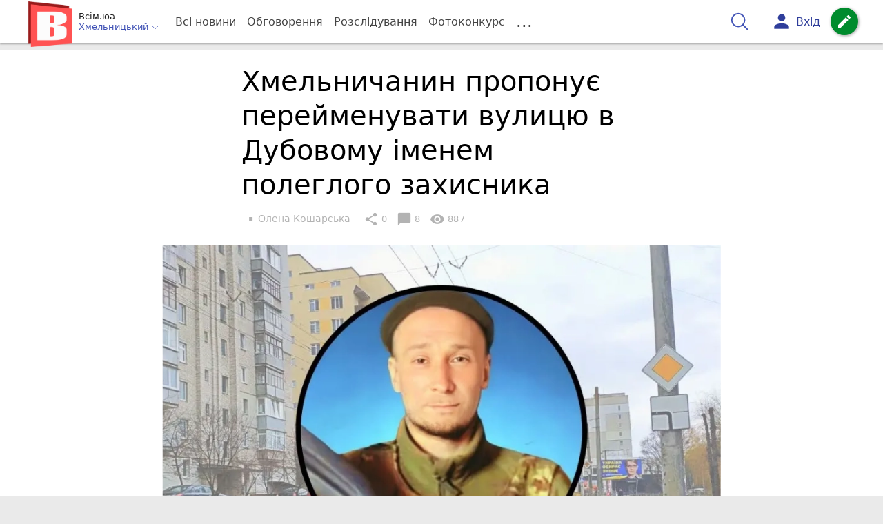

--- FILE ---
content_type: text/html; charset=UTF-8
request_url: https://vsim.ua/Podii/hmelnichanin-proponue-pereymenuvati-vulitsyu-v-dubovomu-imenem-poleglo-11905514.html
body_size: 34548
content:
<!DOCTYPE html>
<html lang="uk">
<head>
    <meta charset=utf-8>
    <meta http-equiv=X-UA-Compatible content="IE=edge">
    <meta name=viewport content="width=device-width, initial-scale=1">
    <base href="//vsim.ua/">

            <meta property="fb:pages" content="190307047669704" />
    
    
    
                
            
    
                
            
    
<title>Вулицю Свидницького в Хмельницькому пропонують назвати іменем загиблого Юрія Заремського: петиція - vsim.ua</title>
<meta name="keywords" content="петиція, Дубове, повідомлення" >
<meta name="description" content="[13:12:2023] Хмельничанин пропонує перейменувати вулицю в Дубовому іменем полеглого захисника  ✔Новини від vsim.ua ✔ Тільки свіжі новини - слідкуйте разом з нами ✔ Коментарі ✔ Фото" >
<meta name="robots" content="max-image-preview:large">

    <meta property="og:title" content="Вулицю Свидницького в Хмельницькому пропонують назвати іменем загиблого Юрія Заремського: петиція - vsim.ua" id="graf_title"/>
    <meta property="og:description" content="Хмельничанин Юрій Заремський загинув на Луганщині. 			Його іменем пропонують перейменувати вулицю Анатолія Свидницького, де жив захисник. " id="graf_description"/>
    <meta property="og:image" content="https://vsim.ua/img/cache/reference/news_fb_og/0033/74/3273507-hmelnichanin-proponue-pereymenuvati-vulitsyu-v-dubovomu-imenem-poleglogo-zahisnika.jpeg" id="graf_image"/>


    <link rel="canonical" href="https://vsim.ua/Podii/hmelnichanin-proponue-pereymenuvati-vulitsyu-v-dubovomu-imenem-poleglo-11905514.html"/>

    <meta property="og:url" content="https://vsim.ua/Podii/hmelnichanin-proponue-pereymenuvati-vulitsyu-v-dubovomu-imenem-poleglo-11905514.html" />
    <meta property="og:type" content="article" />
    <meta property="og:image:alt" content="Хмельничанин пропонує перейменувати вулицю в Дубовому іменем полеглого захисника" />

    
                        <meta property="article:author" content="https://www.facebook.com/vsim.ua" />
            
            <meta property="article:publisher" content="https://www.facebook.com/vsim.ua" />
    
            <meta property="fb:app_id" content="512150655837218" />
    
    <link rel="preload" as="image" href="https://vsim.ua/img/cache/news_rtp_large/news/0033/74/3273506-hmelnichanin-proponue-pereymenuvati-vulitsyu-v-dubovomu-imenem-poleglogo-zahisnika.jpeg?hash=2023-12-13-14-02-41">
    <link rel="preload" as="image" href="https://vsim.ua/img/cache/news_rtp_small/news/0033/74/3273506-hmelnichanin-proponue-pereymenuvati-vulitsyu-v-dubovomu-imenem-poleglogo-zahisnika.jpeg?hash=2023-12-13-14-02-41">



                <script type="7d78c7740286a30194a2d69c-text/javascript">
            function loadScript(src, attr, attrValue) {
                const script = document.createElement('script');
                script.src = src;
                script.setAttribute(attr, attrValue);
                document.head.appendChild(script);
            }

            setTimeout(function() {
                loadScript("https://static.service-cmp.com/cmp/stub.js", "data-hash", 3307939721);
            }, 10000);
        </script>
    

                            <script id="gravitec_script" src="https://cdn.gravitec.net/storage/d9345397765ace7e36f5036f718db82e/client.js" async type="7d78c7740286a30194a2d69c-text/javascript"></script>
            
    
            <script type="7d78c7740286a30194a2d69c-text/javascript"> !(function () { window.googletag = window.googletag || {}; window.vmpbjs = window.vmpbjs || {}; window.vpb = window.vpb || {}; vpb.cmd = vpb.cmd || []; vpb.st=Date.now();  vpb.fastLoad = true; googletag.cmd = googletag.cmd || []; vmpbjs.cmd = vmpbjs.cmd || []; var cmds = []; try{ cmds = googletag.cmd.slice(0); googletag.cmd.length = 0; }catch(e){} var ready = false; function exec(cb) { return cb.call(googletag); } var overriden = false; googletag.cmd.push(function () { overriden = true; googletag.cmd.unshift = function (cb) { if (ready) { return exec(cb); } cmds.unshift(cb); if (cb._startgpt) { ready = true; for (var k = 0; k < cmds.length; k++) { exec(cmds[k]); } } }; googletag.cmd.push = function (cb) { if (ready) { return exec(cb); } cmds.push(cb); }; }); if(!overriden){ googletag.cmd.push = function (cb) { cmds.push(cb); }; googletag.cmd.unshift = function (cb) { cmds.unshift(cb); if (cb._startgpt) { ready = true; if (googletag.apiReady) { cmds.forEach(function (cb) { googletag.cmd.push(cb); }); } else { googletag.cmd = cmds; } } }; } var dayMs = 36e5, cb = parseInt(Date.now() / dayMs), vpbSrc = '//player.bidmatic.io/prebidlink/' + cb + '/wrapper_hb_306660_17264.js', pbSrc = vpbSrc.replace('wrapper_hb', 'hb'), gptSrc = '//securepubads.g.doubleclick.net/tag/js/gpt.js', c = document.head || document.body || document.documentElement; function loadScript(src, cb) { var s = document.createElement('script'); s.src = src; s.defer=false; c.appendChild(s); s.onload = cb; s.onerror = function(){ var fn = function(){}; fn._startgpt = true; googletag.cmd.unshift(fn); }; return s; } loadScript(pbSrc); loadScript(gptSrc); loadScript(vpbSrc); })() </script>
    
<script type="7d78c7740286a30194a2d69c-text/javascript">
    var gptadslots = [];
    var googletag = googletag || {cmd:[]};
</script>

    <script src="/bundles/twentyminutuamain/js/TwentyMinutUa/DocCookies.js?586fd039" type="7d78c7740286a30194a2d69c-text/javascript"></script>

    
            <script async type="7d78c7740286a30194a2d69c-application/javascript" src="https://news.google.com/swg/js/v1/swg-basic.js"></script>
<script type="7d78c7740286a30194a2d69c-text/javascript">
    window.google_donator = false;
    (self.SWG_BASIC = self.SWG_BASIC || []).push(basicSubscriptions => {

        basicSubscriptions.setOnEntitlementsResponse(entitlementsPromise => {
            entitlementsPromise.then(entitlements => {
                // Indicates that the user is subscriber or contributor
                if (entitlements.enablesThisWithCacheableEntitlements()) {
                    // hide the SwG dialog
                    basicSubscriptions.dismissSwgUI();
                    window.google_donator = true;

                } else {
                    window.google_donator = false;
                    if (docCookies.getItem('subscription_prompt_dismissed') !== 1) {
                        var date = new Date();
                        date.setTime(date.getTime() + 1000 * 60 * 60 * 12 );
                        docCookies.setItem('subscription_prompt_dismissed', 1, date, '/');
                    }
                }
            });
        });

        basicSubscriptions.init({
            type: "NewsArticle",
            isPartOfType: ["Product"],
            isPartOfProductId: "CAow7OqPCw:openaccess",
            clientOptions: {theme: "light", lang: "uk"},
        });
    });
</script>
    
    <script type="7d78c7740286a30194a2d69c-text/javascript">
    if(typeof(isReturningUser) == 'undefined') {
        var isReturningUser = false;
    }
    if(docCookies.hasItem('returning_user')) {
        isReturningUser = true;
    }

    googletag.cmd.push(function() {
        var mapping5 = googletag.sizeMapping()
            .addSize([992, 0], [[336, 280],[300, 400],[300, 400],[300, 250]])
            .addSize([320, 0], [[320, 50], [300, 400],[300, 250], [300, 50],[300, 100],[320, 100],[320, 180]])
            .addSize([0,0], [300, 250])
            .build();
                gptadslots.push(googletag.defineSlot('/45035109/vsim.ua/top_rectangle', [300, 250], 'div-gpt-ad-vsim.ua/top_rectangle')
            .defineSizeMapping(mapping5)
            .addService(googletag.pubads()));
                googletag.pubads().enableSingleRequest();
        googletag.pubads().setTargeting("ads", "show");

        if(isReturningUser) {
            googletag.pubads().setTargeting("user_type", "returning_user");
        } else {
            googletag.pubads().setTargeting("user_type", "new_user");
        }

        googletag.pubads().collapseEmptyDivs();
        googletag.enableServices();
    });
</script>
    <script type="text/plain" id="vpb-catfish-template">
<div class="vpb-catfish-container d-print-none" style="position:fixed;bottom:0px;right:0;left:0px;z-index:9998;background:rgba(255, 255, 255, 0.5)">
    <div class="vpb-ad" style="display: block;position: relative;margin:0px auto;">
        <span class="vpb-close-button" id="vpb-close-button"
              style="display: none;position: absolute;top:-15px;left:-2px;z-index:9999;cursor: pointer;">
            <img loading="lazy" src="[data-uri]"/>
        </span>
    </div>
</div>
</script>
    <script type="7d78c7740286a30194a2d69c-text/javascript">
        function catfish(div) {
            var gt = window.googletag || {};
            gt.cmd = gt.cmd || [];
            gt.cmd.push(function () {
                var adContainer = document.getElementById(div);
                if(adContainer.getAttribute('data-cat')==='1') return;
                adContainer.setAttribute('data-cat',1);
                var template = document.getElementById('vpb-catfish-template').innerHTML
                adContainer.innerHTML = template;
                var catId =  'vpb-ad-wrapped-generated-' + (Math.random() + Date.now());
                adContainer.id =catId;
                var innerWrapper = adContainer.getElementsByClassName('vpb-ad')[0];
                var closeBtn = adContainer.getElementsByClassName('vpb-close-button')[0];
                var newAdDiv = document.createElement('div');
                newAdDiv.id = div;
                newAdDiv.setAttribute('data-hb-catfish',catId);
                innerWrapper.appendChild(newAdDiv);
                googletag.pubads().addEventListener('slotRenderEnded', function (event) {
                    var slot = event.slot;
                    var slotId = slot.getSlotElementId();
                    if (slotId != div) return;
                    if (event.isEmpty) {
                        closeBtn.style.display = 'none';
                        adContainer.style.display = 'none';
                        return;
                    }
                    adContainer.style.display = 'block';
                    innerWrapper.style.width = event.size[0] + 'px';
                    innerWrapper.style.height = event.size[1] + 'px';
                    closeBtn.style.display = 'inline-block';
                    closeBtn.addEventListener('click', function () {
                        adContainer.parentElement.removeChild(adContainer);
                    });
                });

                                gt.display(div);
            });
        }
    </script>
    <script type="7d78c7740286a30194a2d69c-text/javascript">
        var ua = navigator.userAgent.toLowerCase();

        if(typeof(isReturningUser) == 'undefined') {
            var isReturningUser = false;
        }
        if(docCookies.hasItem('returning_user')) {
            isReturningUser = true;
        }

        if(ua.indexOf('mobile')==-1 && ua.indexOf('iphone')==-1 && ua.indexOf('ipad')==-1  && ua.indexOf('android')==-1) { //desktop
            var gptadslots = [];
            var googletag = googletag || {cmd:[]};
            window.googletag = window.googletag || {cmd: []};
            googletag.cmd.push(function() {
                var mapping1 = googletag.sizeMapping()
                    .addSize([1440,0], [[1366,90],[1280,90],[970,90],[1440,180],[980,120],[1350,180],[1180,120]])
                    .addSize([1366,0], [[1366,90],[1280,90],[970,90],[980,120],[1350,180],[1180,120]])
                    .addSize([1280,0], [[1280,90],[970,90],[980,120],[728,90],[1180,120]])
                    .addSize([1000,0], [[970,90],[980,120],[728,90]])
                    .addSize([800,0], [728,90])
                    .addSize([0,0], [970, 90])
                    .build();
                                gptadslots.push(googletag.defineSlot('/45035109/vsim.ua/catfish', [970,90], 'div-gpt-ad-vsim.ua/catfish')
                    .defineSizeMapping(mapping1)
                    .addService(googletag.pubads()));
                                googletag.pubads().enableSingleRequest();

                                googletag.pubads().setTargeting("ads", "show");
                
                if(isReturningUser) {
                    googletag.pubads().setTargeting("user_type", "returning_user");
                } else {
                    googletag.pubads().setTargeting("user_type", "new_user");
                }

                googletag.pubads().collapseEmptyDivs();
                googletag.enableServices();
            });
        } else { //mobile
            var gptadslots = [];
            var googletag = googletag || {cmd:[]};
            window.googletag = window.googletag || {cmd: []};
            googletag.cmd.push(function() {
                var mapping2 = googletag.sizeMapping()
                    .addSize([320,0], [[300,165],[320,100],[300,100],[320,50],[300,50]])
                    .addSize([300,0], [[300,100],[300,50]])
                    .addSize([0,0], [320, 100])
                    .build();
                                gptadslots.push(googletag.defineSlot('/45035109/vsim.ua/catfish', [320,100], 'div-gpt-ad-vsim.ua/catfish')
                    .defineSizeMapping(mapping2)
                    .addService(googletag.pubads()));
                                googletag.pubads().enableSingleRequest();
                                googletag.pubads().setTargeting("ads", "show");
                
                if(isReturningUser) {
                    googletag.pubads().setTargeting("user_type", "returning_user");
                } else {
                    googletag.pubads().setTargeting("user_type", "new_user");
                }


                googletag.pubads().collapseEmptyDivs();
                googletag.enableServices();
            });
        }
    </script>


    
<script type="7d78c7740286a30194a2d69c-text/javascript">
    window.TwentyMinutUa = {};
    window.TwentyMinutUa.data = {};
    window.TwentyMinutUa.data.offline = {
        'resources': []
    };
    window.TwentyMinutUa.routes = {
        'pulls.pulls_at_main': 'https://vsim.ua/pulls/pulls_at_main',
        'comment.share': '/comment/share',
        'comment.form': '/comment/form',
        'layout.header': '/layout/header?routeName=news.page',
        'layout.modal_menu': '/layout/modal_menu?routeName=news.page',
        'comment.user_info': '/comment/user_info',
        'subscriptions.subscribe': '/subscriptions/subscribe',
        'comment.attache': '/comment/attache',
        'ajax.search.list': '/ajax_search',
        'pdf.download': '/pdf/download',
        'get.news.views': '/news/get_views/__news_id__',
        'news_ajax.donate.collected': '/news_ajax/donate/collected'
    };
    window.TwentyMinutUa.data.SubscriberLife = {
        'wait_time_modifier': 1
    };
    window.TwentyMinutUa.data.is_mobile = 0;
    window.TwentyMinutUa.data.banners = {
        'ZONE_HEAD_1200x3000': [344],
        'ZONE_MOB_300x250_1': [357],
        'ZONE_ARTICLE_300x250': [325]
    };
</script>
    
<script type="7d78c7740286a30194a2d69c-text/javascript">
    (function(){
        var style_assets = '';
                style_assets = '/css/6b5d4bd.css?586fd039';
        


        var js_assets = '';
                js_assets = '/js/cbd557c.js?586fd039';
        

        style_assets = style_assets.split("?")[0];
        js_assets = js_assets.split("?")[0];

        window.TwentyMinutUa.data.offline_assets = [
            style_assets,
            js_assets
        ];
    })();
</script>


            
<script type="7d78c7740286a30194a2d69c-text/javascript" src="/js/ed8d0db.js?586fd039"></script>

    

            
    <link rel="preload" href="/css/6b5d4bd.css?586fd039"
          as="style">
    <link href="/css/6b5d4bd.css?586fd039" rel="stylesheet" type="text/css">


<!--[if lt IE 9]>
<script src="/bundles/twentyminutuamain/js/html5shiv.min.js?586fd039"></script>
<script src="/bundles/twentyminutuamain/js/respond.min.js?586fd039"></script>
<![endif]-->

<link rel="apple-touch-icon" sizes="180x180" href="/favicons/vsim.ua/apple-touch-icon.png">
<link rel="icon" type="image/png" sizes="32x32" href="/favicons/vsim.ua/favicon-32x32.png">
<link rel="icon" type="image/png" sizes="16x16" href="/favicons/vsim.ua/favicon-16x16.png">
<link rel="manifest" href="/favicons/vsim.ua/site.webmanifest">
<link rel="mask-icon" href="/favicons/vsim.ua/safari-pinned-tab.svg" color="#5bbad5">
<link rel="shortcut icon" href="/favicons/vsim.ua/favicon.ico">
<meta name="apple-mobile-web-app-title" content="vsim.ua">
<meta name="application-name" content="vsim.ua">
<meta name="msapplication-TileColor" content="#da532c">
<meta name="theme-color" content="#ffffff">    

    
    <script type="7d78c7740286a30194a2d69c-text/javascript">
        window.dataLayer = window.dataLayer = [];
        window.dataLayer.push({ 'author': 'Олена Кошарська', });
        window.dataLayer.push({ 'publish_date': '13/12/2023', });
    </script>

<script type="7d78c7740286a30194a2d69c-text/javascript">
        if (typeof ga !== 'function') {
        window.ga = function (set, name, value, value2){
            if(name == 'event'){
                window.dataLayer.push({value: value2});
                return;
            }

            window.dataLayer.push({name: value});
        }
    }
</script>













                <!-- Google Tag Manager -->
<script type="7d78c7740286a30194a2d69c-text/javascript">(function(w,d,s,l,i){w[l]=w[l]||[];w[l].push({'gtm.start':
new Date().getTime(),event:'gtm.js'});var f=d.getElementsByTagName(s)[0],
j=d.createElement(s),dl=l!='dataLayer'?'&l='+l:'';j.async=true;j.src=
'https://www.googletagmanager.com/gtm.js?id='+i+dl;f.parentNode.insertBefore(j,f);
})(window,document,'script','dataLayer','GTM-TST74WS');</script>
<!-- End Google Tag Manager -->

    


        

    <script src="https://accounts.google.com/gsi/client" async defer type="7d78c7740286a30194a2d69c-text/javascript"></script>

            <script type="7d78c7740286a30194a2d69c-text/javascript">
            !function(t,e){var o,n,p,r;e.__SV||(window.posthog=e,e._i=[],e.init=function(i,s,a){function g(t,e){var o=e.split(".");2==o.length&&(t=t[o[0]],e=o[1]),t[e]=function(){t.push([e].concat(Array.prototype.slice.call(arguments,0)))}}(p=t.createElement("script")).type="text/javascript",p.crossOrigin="anonymous",p.async=!0,p.src=s.api_host.replace(".i.posthog.com","-assets.i.posthog.com")+"/static/array.js",(r=t.getElementsByTagName("script")[0]).parentNode.insertBefore(p,r);var u=e;for(void 0!==a?u=e[a]=[]:a="posthog",u.people=u.people||[],u.toString=function(t){var e="posthog";return"posthog"!==a&&(e+="."+a),t||(e+=" (stub)"),e},u.people.toString=function(){return u.toString(1)+".people (stub)"},o="init capture register register_once register_for_session unregister unregister_for_session getFeatureFlag getFeatureFlagPayload isFeatureEnabled reloadFeatureFlags updateEarlyAccessFeatureEnrollment getEarlyAccessFeatures on onFeatureFlags onSessionId getSurveys getActiveMatchingSurveys renderSurvey canRenderSurvey getNextSurveyStep identify setPersonProperties group resetGroups setPersonPropertiesForFlags resetPersonPropertiesForFlags setGroupPropertiesForFlags resetGroupPropertiesForFlags reset get_distinct_id getGroups get_session_id get_session_replay_url alias set_config startSessionRecording stopSessionRecording sessionRecordingStarted captureException loadToolbar get_property getSessionProperty createPersonProfile opt_in_capturing opt_out_capturing has_opted_in_capturing has_opted_out_capturing clear_opt_in_out_capturing debug".split(" "),n=0;n<o.length;n++)g(u,o[n]);e._i.push([i,s,a])},e.__SV=1)}(document,window.posthog||[]);
            posthog.init('phc_D78kmFiQXsozYaV1lc1gZav8Bm5z2H3WLOVhBgvWZEY',{api_host:'https://us.i.posthog.com', person_profiles: 'always'});
        </script>

    
    

            </head>

<body class="template  ">


    <div id="g_id_onload"
         data-client_id="218226485810-uqk03eati6qp5glmb6e91f2u24152enh.apps.googleusercontent.com"
         data-callback="handleCredentialResponse"
         data-moment_callback="logMomentNotification">
    </div>
    <script type="7d78c7740286a30194a2d69c-text/javascript">
        function handleCredentialResponse(response) {
            window.dataLayer.push({'authorization': 'form_click_google_one_tap'});
            var path = "/site_login/login/google_sign_in";
            $.ajax({
                url: path,
                xhrFields: { withCredentials: true },
                dataType: 'json',
                data: response
            }).done(function(data) {
                if(data.is_logined) {
                    window.dataLayer.push({'authorization': 'form_finish_google_one_tap'});
                    location.href = location.href;
                }
            });
        }

        function logMomentNotification(notification) {
            if (notification.isDisplayed()) {
                window.dataLayer.push({'authorization': 'form_view_google_one_tap'});
            }
        }
    </script>




    <!-- Google Tag Manager (noscript) -->
<noscript><iframe src="https://www.googletagmanager.com/ns.html?id=GTM-TST74WS"
height="0" width="0" style="display:none;visibility:hidden"></iframe></noscript>
<!-- End Google Tag Manager (noscript) -->




<div id="wrapper">

            

<nav class="navbar navbar-main">
    <div class="container">
        
<div class="navbar-header">
    <div role="button" class="navbar-toggle collapsed" data-toggle="modal" data-target=".modal-menu">
        <span class="icon-bar"></span>
        <span class="icon-bar"></span>
        <span class="icon-bar"></span>
            </div>
    <a class="navbar-brand "

                      href="/"
           >
        <img src="/img/Logo_new_vsim_v8.png" alt="RIA" decoding="sync" fetchpriority="high">
    </a>
    <div class="dropdown pull-left">
        <div class="dropdown-town">
            <p>Всім.юа</p>
        <div class="dropdown-toggle" data-toggle="dropdown" role="button" aria-haspopup="true"
         aria-expanded="false">Хмельницький <svg height="12" width="12" xmlns="http://www.w3.org/2000/svg" fill="none" viewBox="0 0 24 24" stroke-width="1.5" stroke="currentColor" class="fa">
                                <path stroke-linecap="round" stroke-linejoin="round" d="m19.5 8.25-7.5 7.5-7.5-7.5" />
                            </svg>
    </div>

    <ul class="dropdown-menu">

                                    <li><a href="/">Хмельницький</a></li>
                    
                                    <li><a href="//vn.20minut.ua/">Вінниця</a></li>
                                                <li><a href="//zt.20minut.ua/">Житомир</a></li>
                                                <li><a href="//te.20minut.ua/">Тернопіль</a></li>
                                                <li><a href="//koziatyn.info/">Козятин</a></li>
                                        
    </ul>
</div>
    </div>
</div>

<ul class="nav navbar-nav navbar-right user_block">
    <li class="search" id="search-header">
        <div id="sb-search" class="sb-search">
            <form action="/search" class="js_ajax_search_container">
                <input class="sb-search-input" placeholder="Пошук..."
                       type="search" value="" name="query" id="search" autocomplete="off">
                <input class="sb-search-submit" type="submit" value="">
                <span class="sb-icon-search">
                    <svg xmlns="http://www.w3.org/2000/svg" fill="none" height="30" width="30" viewBox="0 0 24 24" stroke-width="1.5" stroke="currentColor">
                        <path stroke-linecap="round" stroke-linejoin="round" d="m21 21-5.197-5.197m0 0A7.5 7.5 0 1 0 5.196 5.196a7.5 7.5 0 0 0 10.607 10.607Z" />
                    </svg>
                </span>

                <div class="row news news-list">
                    <div class="col-md-12 col-sm-12 js_ajax_auto_complete">
                    </div>
                </div>
            </form>
        </div>
    </li>

            <li class="user hidden-xs">
            <a href="#" class="showLoginPopup">
                <i class="material-icons">person</i>
                        <span class="hidden-xs hidden-sm">
                            Вхід                        </span>
            </a>
        </li>
    
    <li class="btn-add">
        <a href="/pre_add_my_news" class="btn btn-success" data-toggle="tooltip" data-placement="bottom" title="Написати новину">
            <i class="material-icons">create</i>
        </a>
    </li>
</ul>

        <!-- Collect the nav links, forms, and other content for toggling -->
        <div class="collapse navbar-collapse nav-scroller" id="menu">

            
<ul class="nav navbar-nav">
    <li class="visible-xs">
        <a class="navbar-brand custom-logo"  href="/" >
            <img width="53" height="56" src="/img/Logo_new_vsim_v8.png" alt="RIA" decoding="sync" fetchpriority="high">
        </a>
        <div class="dropdown">
            <div class="dropdown-town">
                                    <p>Всім.юа</p>
                                <div role="button" class="dropdown-toggle js_mobile_city_menu">
                    Хмельницький <svg height="12" width="12" xmlns="http://www.w3.org/2000/svg" fill="none" viewBox="0 0 24 24" stroke-width="1.5" stroke="currentColor" class="fa">
                                <path stroke-linecap="round" stroke-linejoin="round" d="m19.5 8.25-7.5 7.5-7.5-7.5" />
                            </svg>
                </div>
            </div>
        </div>
    </li>


    <li class="">
        <a  href="/allnews" >
            Всі новини
        </a>
    </li>

    <li class="">
        <a  href="/mostcomment" >
            Обговорення
        </a>
    </li>

            <li class="">

                            <a href="/analitika-i-publicistika">
                    Розслідування
                </a>
            
        </li>
    
                
        <li class="">
                    <a href="/completed_competitions">Фотоконкурс</a>
            </li>

    <li class="dropdown dropdown-category">
        <a href="#" class="dropdown-toggle" data-toggle="dropdown" role="button">...</a>
        <div class="dropdown-menu">
            <div class="container">
                <div class="row">
                    <div class="col-lg-9 col-lg-offset-2">
                        <ul class="list-inline">
                            <li>
                                <a href="/Podii">
                                    Події
                                </a>
                            </li>
                            <li>
                                <a href="/Groshi">
                                    Гроші
                                </a>
                            </li>
                            <li>
                                <a href="/DTP">
                                    Дороги і транспорт
                                </a>
                            </li>
                            <li>
                                <a href="/Osvita">
                                    Освіта
                                </a>
                            </li>

                                                            <li>
                                    <a href="/IT-novyny">
                                        Iт-новини
                                    </a>
                                </li>
                            
                            <li>
                                <a href="/Kryminal">
                                    Кримінал
                                </a>
                            </li>
                            <li>
                                <a href="/Polityka">
                                    Політика
                                </a>
                            </li>
                            <li>
                                <a href="/Pres-sluzhby">
                                    Пресслужби
                                </a>
                            </li>
                            <li>
                                <a href="/Foto-dnya">
                                    Фото дня
                                </a>
                            </li>
                            <li>
                                <a href="/infographics">
                                    Інфографіка
                                </a>
                            </li>

                                                    </ul>
                        <ul class="list-inline">
                            <li>
                                <a href="/Sport">
                                    Спорт
                                </a>
                            </li>
                            <li>
                                <a href="/Zdorovya">
                                    Здоров’я
                                </a>
                            </li>
                            <li>
                                <a href="/Podorozhi">
                                    Подорожі
                                </a>
                            </li>
                            <li>
                                <a href="/Kult-podii">
                                    Культурний відпочинок
                                </a>
                            </li>
                            <li>
                                <a href="/Vin-i-Vona">
                                    Він і вона
                                </a>
                            </li>
                            <li>
                                <a href="/Nashe-mynule">
                                    Наше минуле
                                </a>
                            </li>
                            <li>
                                <a href="/novini-kompanij">
                                    Новини компаній
                                </a>
                            </li>
                            <li>
                                <a href="/Reviews">
                                    Огляди
                                </a>
                            </li>
                            <li>
                                <a href="/Pogoda">
                                    Погода
                                </a>
                            </li>

                            
                                                            <li>
                                    <a href="/robota-u-khmelnytskomu">
                                        Робота в Хмельницькому. Вакансії
                                    </a>
                                </li>
                            
                        </ul>
                        <ul class="list-inline">
                            <li>
                                <a href="/Vid-Chytachiv">
                                    Від читачів
                                </a>
                            </li>
                            <li>
                                <a href="/blogs">
                                    Блоги
                                </a>
                            </li>
                        </ul>
                    </div>
                </div>
            </div>
        </div>
    </li>
</ul>




        </div><!-- /.navbar-collapse -->
    </div><!-- /.container -->
</nav>
    
        
            
                    <div class="container-fluid">
                            </div>
            


    
    <noscript>
        <img loading="lazy" src="/news/views/11905514?csrfToken=74939" width="1" height="1" style="visibility: hidden;" alt="img"/>
    </noscript>

    <script type="7d78c7740286a30194a2d69c-text/javascript">
        var oImg=document.createElement("img");
        oImg.setAttribute('src', "\/news\/views\/11905514?csrfToken=74939");
    </script>



    <div id="news_page_layout" data-news="11905514"
         data-image="https://vsim.ua/img/cache/news_new_m/news/0033/74/3273506-hmelnichanin-proponue-pereymenuvati-vulitsyu-v-dubovomu-imenem-poleglogo-zahisnika.jpeg?hash=2023-12-13-14-02-41"
         data-emotion=""></div>

    <div id="news__page"></div>


    
<script class="schema_org" type="application/ld+json">
    {"@context":"https:\/\/schema.org\/","@type":"NewsArticle","mainEntityOfPage":{"@type":"WebPage","@id":"https:\/\/vsim.ua\/Podii\/hmelnichanin-proponue-pereymenuvati-vulitsyu-v-dubovomu-imenem-poleglo-11905514.html"},"headline":"\u0425\u043c\u0435\u043b\u044c\u043d\u0438\u0447\u0430\u043d\u0438\u043d \u043f\u0440\u043e\u043f\u043e\u043d\u0443\u0454 \u043f\u0435\u0440\u0435\u0439\u043c\u0435\u043d\u0443\u0432\u0430\u0442\u0438 \u0432\u0443\u043b\u0438\u0446\u044e \u0432 \u0414\u0443\u0431\u043e\u0432\u043e\u043c\u0443 \u0456\u043c\u0435\u043d\u0435\u043c \u043f\u043e\u043b\u0435\u0433\u043b\u043e\u0433\u043e \u0437\u0430\u0445\u0438\u0441\u043d\u0438\u043a\u0430","description":"[13:12:2023] \u0425\u043c\u0435\u043b\u044c\u043d\u0438\u0447\u0430\u043d\u0438\u043d \u043f\u0440\u043e\u043f\u043e\u043d\u0443\u0454 \u043f\u0435\u0440\u0435\u0439\u043c\u0435\u043d\u0443\u0432\u0430\u0442\u0438 \u0432\u0443\u043b\u0438\u0446\u044e \u0432 \u0414\u0443\u0431\u043e\u0432\u043e\u043c\u0443 \u0456\u043c\u0435\u043d\u0435\u043c \u043f\u043e\u043b\u0435\u0433\u043b\u043e\u0433\u043e \u0437\u0430\u0445\u0438\u0441\u043d\u0438\u043a\u0430","keywords":"\u043f\u0435\u0442\u0438\u0446\u0456\u044f, \u0414\u0443\u0431\u043e\u0432\u0435, \u043f\u043e\u0432\u0456\u0434\u043e\u043c\u043b\u0435\u043d\u043d\u044f","articleBody":"\u0429\u0435 \u043e\u0434\u043d\u0443 \u0437 \u0432\u0443\u043b\u0438\u0446\u044c \u0425\u043c\u0435\u043b\u044c\u043d\u0438\u0446\u044c\u043a\u043e\u0433\u043e \u043f\u0440\u043e\u043f\u043e\u043d\u0443\u044e\u0442\u044c \u043f\u0435\u0440\u0435\u0439\u043c\u0435\u043d\u0443\u0432\u0430\u0442\u0438. \u0419\u0434\u0435\u0442\u044c\u0441\u044f \u043f\u0440\u043e \u0432\u0443\u043b\u0438\u0446\u044e \u0410\u043d\u0430\u0442\u043e\u043b\u0456\u044f \u0421\u0432\u0438\u0434\u043d\u0438\u0446\u044c\u043a\u043e\u0433\u043e, \u044f\u043a\u0430 \u0440\u043e\u0437\u0442\u0430\u0448\u043e\u0432\u0430\u043d\u0430 \u0432 \u043c\u0456\u043a\u0440\u043e\u0440\u0430\u0439\u043e\u043d\u0456 \u0414\u0443\u0431\u043e\u0432\u0435.\u00a0\r\n\r\n\u0425\u043c\u0435\u043b\u044c\u043d\u0438\u0447\u0430\u043d\u0438\u043d \u041e\u043b\u0435\u043a\u0441\u0430\u043d\u0434\u0440 \u0414\u0430\u043d\u044e\u043a \u043f\u0440\u043e\u043f\u043e\u043d\u0443\u0454 \u043f\u0435\u0440\u0435\u0439\u043c\u0435\u043d\u0443\u0432\u0430\u0442\u0438 \u0457\u0457 \u043d\u0430 \u0447\u0435\u0441\u0442\u044c \u043f\u043e\u043b\u0435\u0433\u043b\u043e\u0433\u043e \u0432 \u0440\u043e\u0441\u0456\u0439\u0441\u044c\u043a\u043e-\u0443\u043a\u0440\u0430\u0457\u043d\u0441\u044c\u043a\u0456\u0439 \u0432\u0456\u0439\u043d\u0456 \u042e\u0440\u0456\u044f \u0417\u0430\u0440\u0435\u043c\u0441\u044c\u043a\u043e\u0433\u043e. \u0412\u0456\u0434\u043f\u043e\u0432\u0456\u0434\u043d\u0435 \u0437\u0432\u0435\u0440\u043d\u0435\u043d\u043d\u044f \u0432\u0456\u043d \u0437\u0430\u0440\u0435\u0454\u0441\u0442\u0440\u0443\u0432\u0430\u0432 \u043d\u0430 \u043f\u043e\u0440\u0442\u0430\u043b\u0456 \u043f\u0435\u0442\u0438\u0446\u0456\u0439 \u0434\u043e \u043c\u0456\u0441\u0446\u0435\u0432\u043e\u0457 \u0432\u043b\u0430\u0434\u0438.\r\n\r\n\u0425\u0442\u043e \u0442\u0430\u043a\u0438\u0439 \u042e\u0440\u0456\u0439 \u0417\u0430\u0440\u0435\u043c\u0441\u044c\u043a\u0438\u0439\r\n\r\n\u0425\u043c\u0435\u043b\u044c\u043d\u0438\u0447\u0430\u043d\u0438\u043d \u042e\u0440\u0456\u0439 \u0417\u0430\u0440\u0435\u043c\u0441\u044c\u043a\u0438\u0439 \u0437\u0430\u0433\u0438\u043d\u0443\u0432 \u0446\u044c\u043e\u0433\u043e\u0440\u0456\u0447, \u0443 \u0432\u0456\u0446\u0456 32-\u0445 \u0440\u043e\u043a\u0456\u0432. \u0412\u0456\u043d \u0431\u0443\u0432 \u0441\u043f\u0440\u0430\u0432\u0436\u043d\u0456\u043c \u043f\u0430\u0442\u0440\u0456\u043e\u0442\u043e\u043c. \u041d\u0430 \u0437\u0430\u0445\u0438\u0441\u0442 \u043a\u0440\u0430\u0457\u043d\u0438 \u0441\u0442\u0430\u0432 \u0449\u0435 \u0443 2014 \u0440\u043e\u0446\u0456. \u0412\u0456\u0434\u0441\u043b\u0443\u0436\u0438\u0432 3 \u0440\u043e\u043a\u0438 \u0432 \u0410\u0422\u041e. \u0417\u0433\u043e\u0434\u043e\u043c \u044f\u043a\u0438\u0439\u0441\u044c \u0447\u0430\u0441 \u043f\u0435\u0440\u0435\u0431\u0443\u0432\u0430\u0432 \u0432\u0434\u043e\u043c\u0430. \u0410 \u043f\u0456\u0434 \u0447\u0430\u0441 \u043f\u043e\u0432\u043d\u043e\u043c\u0430\u0441\u0448\u0442\u0430\u0431\u043d\u043e\u0457 \u0432\u0456\u0439\u043d\u0438 \u043f\u0456\u0448\u043e\u0432 \u0434\u043e\u0431\u0440\u043e\u0432\u043e\u043b\u044c\u0446\u0435\u043c.\u00a0\r\n\r\n\u0412\u0456\u0434\u0442\u043e\u0434\u0456 \u043f\u0440\u0438\u0457\u0437\u0434\u0438\u0432 \u0434\u043e\u0434\u043e\u043c\u0443 \u0432\u0441\u044c\u043e\u0433\u043e \u0440\u0430\u0437, \u043a\u043e\u043b\u0438 \u043e\u0442\u0440\u0438\u043c\u0430\u0432 \u043f\u043e\u0440\u0430\u043d\u0435\u043d\u043d\u044f. \u042e\u0440\u0456\u0439 \u0431\u0443\u0432 \u0440\u043e\u0437\u0432\u0456\u0434\u043d\u0438\u043a\u043e\u043c. \u041f\u0456\u0437\u043d\u0456\u0448\u0435 \u043e\u043f\u0430\u043d\u0443\u0432\u0430\u0432 \u0456\u043d\u0448\u0443 \u0441\u043f\u0435\u0446\u0456\u0430\u043b\u044c\u043d\u0456\u0441\u0442\u044c. \u0420\u0456\u0434\u043d\u0456 \u043a\u0430\u0436\u0443\u0442\u044c, \u043f\u0435\u0440\u0435\u0431\u0443\u0432\u0430\u0432 \u201c\u043d\u0430 \u043d\u0443\u043b\u0456\u201d. \u0412\u0456\u043d \u0437\u0430\u0433\u0438\u043d\u0443\u0432 27 \u0441\u0435\u0440\u043f\u043d\u044f \u0443 \u043e\u0434\u043d\u0456\u0439 \u0437 \u043d\u0430\u0439\u0433\u0430\u0440\u044f\u0447\u0456\u0448\u0438\u0445 \u0442\u043e\u0447\u043e\u043a \u0444\u0440\u043e\u043d\u0442\u0443 \u2014 \u043f\u043e\u0431\u043b\u0438\u0437\u0443 \u0441\u0435\u043b\u0430 \u041d\u043e\u0432\u043e\u0454\u0433\u043e\u0440\u0456\u0432\u043a\u0430 \u0421\u0432\u0430\u0442\u0456\u0432\u0441\u044c\u043a\u043e\u0433\u043e \u0440\u0430\u0439\u043e\u043d\u0443 \u041b\u0443\u0433\u0430\u043d\u0441\u044c\u043a\u043e\u0457 \u043e\u0431\u043b\u0430\u0441\u0442\u0456.\r\n\r\n\u0419\u043e\u0433\u043e \u043f\u043e\u0445\u043e\u0432\u0430\u043b\u0438 \u043d\u0430 \u0410\u043b\u0435\u0457 \u0421\u043b\u0430\u0432\u0438 \u0443 \u0420\u0430\u043a\u043e\u0432\u043e\u043c\u0443. \u0423 \u042e\u0440\u0456\u044f \u0417\u0430\u0440\u0435\u043c\u0441\u044c\u043a\u043e\u0433\u043e \u0437\u0430\u043b\u0438\u0448\u0438\u043b\u0430\u0441\u044f \u0434\u0440\u0443\u0436\u0438\u043d\u0430 \u0442\u0430 6-\u0440\u0456\u0447\u043d\u0438\u0439 \u0441\u0438\u043d.\u00a0\r\n\r\n\r\n\r\n\u041f\u0435\u0442\u0438\u0446\u0456\u044f\r\n\r\n\u2014 \u041f\u0440\u043e\u0448\u0443 \u043f\u0435\u0440\u0435\u0439\u043c\u0435\u043d\u0443\u0432\u0430\u0442\u0438 \u0432\u0443\u043b\u0438\u0446\u044e \u0421\u0432\u0438\u0434\u043d\u0438\u0446\u044c\u043a\u043e\u0433\u043e (\u043a\u043e\u043b\u0438\u0448\u043d\u044f \u043d\u0430\u0437\u0432\u0430 \u0421\u0442\u0435\u043d\u0456\u043d\u0430) \u043d\u0430 \u0432\u0443\u043b\u0438\u0446\u044e \u0432 \u0456\u043c'\u044f \u043f\u043e\u043b\u0435\u0433\u043b\u043e\u0433\u043e \u0432\u043e\u0457\u043d\u0430 \u042e\u0440\u0456\u044f \u0417\u0430\u0440\u0435\u043c\u0441\u044c\u043a\u043e\u0433\u043e, \u044f\u043a\u0438\u0439 \u0440\u043e\u0434\u0438\u0432\u0441\u044f, \u0432\u0438\u0440\u0456\u0441 \u0442\u0430 \u043f\u0440\u043e\u0436\u0438\u0432\u0430\u0432 \u0437\u0430 \u0432\u043a\u0430\u0437\u0430\u043d\u043e\u044e \u0430\u0434\u0440\u0435\u0441\u043e\u044e, \u2014 \u043f\u0440\u043e\u043f\u043e\u043d\u0443\u0454 \u041e\u043b\u0435\u043a\u0441\u0430\u043d\u0434\u0440 \u0414\u0430\u043d\u044e\u043a.\u00a0\r\n\r\n\u041d\u0430 \u043f\u043e\u0440\u0442\u0430\u043b\u0456 \u0432\u043a\u0430\u0437\u0430\u043d\u043e, \u0449\u043e \u043f\u0435\u0442\u0438\u0446\u0456\u044f \u0437\u0430\u0440\u0435\u0454\u0441\u0442\u0440\u043e\u0432\u0430\u043d\u0430 5 \u0433\u0440\u0443\u0434\u043d\u044f. \u041d\u0430\u0440\u0430\u0437\u0456 \u0437\u0432\u0435\u0440\u043d\u0435\u043d\u043d\u044f \u0437\u0456\u0431\u0440\u0430\u043b\u043e \u043b\u0438\u0448\u0435 1 \u0433\u043e\u043b\u043e\u0441. \u0414\u043e \u043a\u0456\u043d\u0446\u044f \u0437\u0431\u043e\u0440\u0443 \u0437\u0430\u043b\u0438\u0448\u0438\u043b\u043e\u0441\u044c 82 \u0434\u043d\u0456. \u042f\u043a\u0449\u043e \u0439\u043e\u0433\u043e \u043f\u0456\u0434\u0442\u0440\u0438\u043c\u0430\u044e\u0442\u044c 500 \u043b\u044e\u0434\u0435\u0439, \u043f\u0435\u0442\u0438\u0446\u0456\u044e \u0440\u043e\u0437\u0433\u043b\u044f\u043d\u0443\u0442\u044c \u043d\u0430 \u0432\u0438\u043a\u043e\u043d\u043a\u043e\u043c\u0456, \u044f\u043a\u0449\u043e \u0436 \u043d\u0456, \u0442\u043e \u0434\u0430\u0434\u0443\u0442\u044c \u0432\u0456\u0434\u043f\u043e\u0432\u0456\u0434\u044c \u044f\u043a \u043d\u0430 \u0437\u0432\u0435\u0440\u043d\u0435\u043d\u043d\u044f \u0433\u0440\u043e\u043c\u0430\u0434\u044f\u043d. \u041f\u0456\u0434\u0442\u0440\u0438\u043c\u0430\u0442\u0438 \u0437\u0432\u0435\u0440\u043d\u0435\u043d\u043d\u044f \u043c\u043e\u0436\u043d\u0430 \u0437\u0430 \u043f\u043e\u0441\u0438\u043b\u0430\u043d\u043d\u044f\u043c.\u00a0\r\n\r\n\u041d\u0430\u0433\u0430\u0434\u0430\u0454\u043c\u043e, \u0445\u043c\u0435\u043b\u044c\u043d\u0438\u0447\u0430\u043d\u043a\u0430 \u0442\u0430\u043a\u043e\u0436 \u043f\u0440\u043e\u043f\u043e\u043d\u0443\u0454 \u043f\u0435\u0440\u0435\u0439\u043c\u0435\u043d\u0443\u0432\u0430\u0442\u0438 \u043e\u0434\u043d\u0443 \u0437 \u0432\u0443\u043b\u0438\u0446\u044c \u043c\u0456\u0441\u0442\u0430 \u043d\u0430 \u0447\u0435\u0441\u0442\u044c \u0437\u0430\u0433\u0438\u0431\u043b\u043e\u0433\u043e \u0410\u043d\u0442\u043e\u043d\u0430 \u0413\u0435\u0432\u0430\u043a\u0430.\n\r\n\r\n\u0414\u043e\u0434\u0430\u043c\u043e \u0442\u0430\u043a\u043e\u0436, \u0449\u043e \u0441\u0435\u0440\u0432\u0456\u0441 \u00ab\u041c\u0456\u0441\u0446\u0435\u0432\u0456 \u043f\u0435\u0442\u0438\u0446\u0456\u0457\u00bb \u0434\u0435\u044f\u043a\u0438\u0439 \u0447\u0430\u0441 \u043d\u0435 \u043f\u0440\u0430\u0446\u044e\u0432\u0430\u0432 \u0456 \u043b\u0438\u0448\u0435 \u0432\u0447\u043e\u0440\u0430 \u0432\u0456\u0434\u043d\u043e\u0432\u0438\u0432 \u0441\u0432\u043e\u044e \u0440\u043e\u0431\u043e\u0442\u0443. \u0423 \u043c\u0456\u0441\u044c\u043a\u0456\u0439 \u0440\u0430\u0434\u0456 \u043f\u043e\u0432\u0456\u0434\u043e\u043c\u0438\u043b\u0438, \u0449\u043e \u0447\u0435\u0440\u0435\u0437 \u0442\u0435\u0445\u043d\u0456\u0447\u043d\u0438\u0439 \u0437\u0431\u0456\u0439 \u0443 \u0440\u043e\u0431\u043e\u0442\u0456 \u0441\u0435\u0440\u0432\u0435\u0440\u0443 \u043e\u043a\u0440\u0435\u043c\u0456 \u043f\u0435\u0442\u0438\u0446\u0456\u0457 \u043c\u043e\u0433\u043b\u0438 \u043d\u0435 \u0440\u043e\u0437\u0433\u043b\u044f\u0434\u0430\u0442\u0438\u0441\u044c \u0430\u0431\u043e \u043d\u0435 \u043e\u0442\u0440\u0438\u043c\u0443\u0432\u0430\u0442\u0438 \u043d\u043e\u0432\u0456 \u0433\u043e\u043b\u043e\u0441\u0438. \u042f\u043a\u0449\u043e \u0432\u0430\u0448\u0430 \u043f\u0435\u0442\u0438\u0446\u0456\u044f \u0437\u043d\u0438\u043a\u043b\u0430 \u0437 \u043f\u043e\u0440\u0442\u0430\u043b\u0443, \u0442\u043e \u0441\u043b\u0456\u0434 \u043f\u043e\u0434\u0430\u0442\u0438 \u0457\u0457 \u043f\u043e\u0432\u0442\u043e\u0440\u043d\u043e. \u041d\u0430\u0440\u0430\u0437\u0456 \u043d\u0430 \u043f\u043e\u0440\u0442\u0430\u043b\u0456 \u0454 \u043b\u0438\u0448\u0435 3 \u043f\u0435\u0442\u0438\u0446\u0456\u0457, \u043d\u0430 \u044f\u043a\u0456 \u0442\u0440\u0438\u0432\u0430\u0454 \u0437\u0431\u0456\u0440 \u043f\u0456\u0434\u043f\u0438\u0441\u0456\u0432.\u00a0\r\n\r\n\u042f\u043a \u043f\u0456\u0434\u043f\u0438\u0441\u0430\u0442\u0438 \u043f\u0435\u0442\u0438\u0446\u0456\u044e?\r\n\r\n\u0429\u043e\u0431 \u043f\u0456\u0434\u0442\u0440\u0438\u043c\u0430\u0442\u0438 \u0432\u0436\u0435 \u0441\u0442\u0432\u043e\u0440\u0435\u043d\u0443 \u0435\u043b\u0435\u043a\u0442\u0440\u043e\u043d\u043d\u0443 \u043f\u0435\u0442\u0438\u0446\u0456\u044e, \u0432\u0430\u043c \u043d\u0435\u043e\u0431\u0445\u0456\u0434\u043d\u043e \u0432\u0438\u043a\u043e\u043d\u0430\u0442\u0438 \u043a\u0456\u043b\u044c\u043a\u0430 \u043a\u0440\u043e\u043a\u0456\u0432. \u0420\u043e\u0437\u043f\u043e\u0432\u0456\u0434\u0430\u0454\u043c\u043e \u0434\u0435\u0442\u0430\u043b\u044c\u043d\u043e.\r\n\r\n\r\n\t\u041a\u0440\u043e\u043a 1: \u0441\u043f\u0435\u0440\u0448\u0443 \u043f\u043e\u0442\u0440\u0456\u0431\u043d\u043e \u043f\u0435\u0440\u0435\u0439\u0442\u0438 \u043d\u0430 \u043e\u0444\u0456\u0446\u0456\u0439\u043d\u0438\u0439 \u0441\u0430\u0439\u0442 \u0435\u043b\u0435\u043a\u0442\u0440\u043e\u043d\u043d\u0438\u0445 \u043f\u0435\u0442\u0438\u0446\u0456\u0439 \u0442\u0430 \u0437\u043d\u0430\u0439\u0442\u0438 \u043d\u0435\u043e\u0431\u0445\u0456\u0434\u043d\u0443 \u043f\u0435\u0442\u0438\u0446\u0456\u044e.\u00a0\r\n\t\u041a\u0440\u043e\u043a 2: \u043d\u0430\u0442\u0438\u0441\u043a\u0430\u0454\u0442\u0435 \u00ab\u0423\u0432\u0456\u0439\u0442\u0438\/\u0420\u0435\u0454\u0441\u0442\u0440\u0430\u0446\u0456\u044f\u00bb.\r\n\t\u041a\u0440\u043e\u043a 3: \u0443\u0432\u0456\u0439\u0442\u0438.\r\n\t\u041a\u0440\u043e\u043a 4:\u00a0\u043f\u0435\u0440\u0435\u0445\u043e\u0434\u0438\u0442\u0435 \u043d\u0430 \u0441\u0442\u043e\u0440\u0456\u043d\u043a\u0443 \u043f\u0435\u0442\u0438\u0446\u0456\u0457, \u043e\u0437\u043d\u0430\u0439\u043e\u043c\u0438\u0442\u0438\u0441\u044f \u0437 \u0457\u0457 \u0442\u0435\u043a\u0441\u0442\u043e\u043c \u0456 \u043d\u0430\u0442\u0438\u0441\u043d\u0443\u0442\u0438 \u043a\u043d\u043e\u043f\u043a\u0443 \u00ab\u041f\u0456\u0434\u043f\u0438\u0441\u0430\u0442\u0438\u0441\u044f\u00bb. \u0417\u0430\u0440\u0430\u0445\u0443\u0432\u0430\u043d\u043d\u044f \u0433\u043e\u043b\u043e\u0441\u0443 \u0432\u0456\u0434\u0431\u0443\u0434\u0435\u0442\u044c\u0441\u044f \u043e\u0434\u0440\u0430\u0437\u0443 \u0436.\r\n\r\n\r\n\u0427\u0438\u0442\u0430\u0439\u0442\u0435 \u0442\u0430\u043a\u043e\u0436:\r\n\r\n\r\n\t\r\n\t\u201c\u041a\u0430\u0437\u0430\u0432, \u0449\u043e \u0431\u0443\u0434\u0435 \u0439\u0442\u0438 \u0434\u043e \u043a\u0456\u043d\u0446\u044f\u201d. \u0423 \u0425\u043c\u0435\u043b\u044c\u043d\u0438\u0446\u044c\u043a\u043e\u043c\u0443 \u043f\u043e\u043f\u0440\u043e\u0449\u0430\u043b\u0438\u0441\u044f \u0437 \u042e\u0440\u0456\u0454\u043c \u0417\u0430\u0440\u0435\u043c\u0441\u044c\u043a\u0438\u043c\r\n\t\r\n\t\r\n\t\u0412\u0443\u043b\u0438\u0446\u044e \u0432 \u0425\u043c\u0435\u043b\u044c\u043d\u0438\u0446\u044c\u043a\u043e\u043c\u0443 \u043f\u0440\u043e\u0441\u044f\u0442\u044c \u043d\u0430\u0437\u0432\u0430\u0442\u0438 \u0456\u043c\u0435\u043d\u0435\u043c \u0437\u0430\u0433\u0438\u0431\u043b\u043e\u0433\u043e \u0432\u0456\u0439\u0441\u044c\u043a\u043e\u0432\u043e\u0433\u043e: \u043f\u0435\u0442\u0438\u0446\u0456\u044f\r\n\t\r\n\t\r\n\t\u041a\u0430\u043c\u2019\u044f\u043d\u0447\u0430\u043d\u0438\u043d\u0443, \u044f\u043a\u0438\u0439 \u0446\u0456\u043d\u043e\u044e \u0436\u0438\u0442\u0442\u044f \u0437\u0443\u043f\u0438\u043d\u0438\u0432 \u0432\u043e\u0440\u043e\u0436\u0438\u0439 \u043d\u0430\u0441\u0442\u0443\u043f, \u043f\u0440\u043e\u0441\u044f\u0442\u044c \u043f\u0440\u0438\u0441\u0432\u043e\u0457\u0442\u0438 \u0437\u0432\u0430\u043d\u043d\u044f \u0413\u0435\u0440\u043e\u044f \u0423\u043a\u0440\u0430\u0457\u043d\u0438\r\n\t\r\n\t\r\n\t\u0414\u043e \u043e\u0441\u0442\u0430\u043d\u043d\u044c\u043e\u0433\u043e \u0431\u043e\u0440\u043e\u043d\u0438\u0432 \u0434\u0435\u0440\u0436\u0430\u0432\u0443. \u0417\u0430\u0433\u0438\u0431\u043b\u043e\u043c\u0443 \u0430\u0437\u043e\u0432\u0446\u044e \u043f\u0440\u043e\u0441\u044f\u0442\u044c \u043f\u0440\u0438\u0441\u0432\u043e\u0457\u0442\u0438 \u0437\u0432\u0430\u043d\u043d\u044f \u0413\u0435\u0440\u043e\u044f \u0423\u043a\u0440\u0430\u0457\u043d\u0438\r\n\t\r\n","genre":"\u041f\u043e\u0434\u0456\u0457","image":{"@type":"ImageObject","url":"https:\/\/vsim.ua\/img\/cache\/reference\/news\/0033\/74\/3273506-hmelnichanin-proponue-pereymenuvati-vulitsyu-v-dubovomu-imenem-poleglogo-zahisnika.jpeg?hash=2023-12-13-14-02-41","caption":"\u0425\u043c\u0435\u043b\u044c\u043d\u0438\u0447\u0430\u043d\u0438\u043d \u043f\u0440\u043e\u043f\u043e\u043d\u0443\u0454 \u043f\u0435\u0440\u0435\u0439\u043c\u0435\u043d\u0443\u0432\u0430\u0442\u0438 \u0432\u0443\u043b\u0438\u0446\u044e \u0432 \u0414\u0443\u0431\u043e\u0432\u043e\u043c\u0443 \u0456\u043c\u0435\u043d\u0435\u043c \u043f\u043e\u043b\u0435\u0433\u043b\u043e\u0433\u043e \u0437\u0430\u0445\u0438\u0441\u043d\u0438\u043a\u0430","width":"1200px","height":"600px"},"author":{"@type":"Person","name":"\u041e\u043b\u0435\u043d\u0430 \u041a\u043e\u0448\u0430\u0440\u0441\u044c\u043a\u0430","url":"https:\/\/vsim.ua\/authors\/pokhitun"},"publisher":{"@type":"Organization","name":"\u0412\u0441\u0456\u043c - \u041d\u043e\u0432\u0438\u043d\u0438 \u0425\u043c\u0435\u043b\u044c\u043d\u0438\u0446\u044c\u043a\u043e\u0433\u043e","brand":{"@type":"Brand","name":"\u0412\u0441\u0456\u043c - \u041d\u043e\u0432\u0438\u043d\u0438 \u0425\u043c\u0435\u043b\u044c\u043d\u0438\u0446\u044c\u043a\u043e\u0433\u043e","url":"https:\/\/vsim.ua\/","sameAs":["https:\/\/www.youtube.com\/@vsimua1","https:\/\/www.facebook.com\/vsim.ua","https:\/\/www.instagram.com\/vsim_ka\/","https:\/\/t.me\/vsimnews"],"logo":{"@type":"ImageObject","url":"https:\/\/vsim.ua\/\/img\/Logo_new_vsim_v8.png"}}},"datePublished":"2023-12-13T14:09:00+02:00","dateModified":"2025-06-17T16:31:01+03:00","wordCount":385,"interactionCount":865,"inLanguage":"uk","commentCount":8,"comment":[{"@type":"Comment","author":{"name":"\u0412\u0430\u043b\u0435\u043d\u0442\u0438\u043d\u0430 \u041a\u0443\u043b\u0438\u043a"},"dateCreated":"2023-12-18T17:17:32+02:00","text":"\u0412\u0456\u0447\u043d\u0430 \u0441\u0432\u0456\u0442\u043b\u0430 \u043f\u0430\u043c&#039;\u044f\u0442\u044c \u0446\u0430\u0440\u0441\u0442\u0432\u043e \u043d\u0435\u0431\u0435\u0441\u043d\u0435\n\u0413\u0435\u0440\u043e\u044e \u0423\u043a\u0440\u0430\u0457\u043d\u0438! \u0414\u043e\u0437\u0435\u043c\u043d\u0438\u0439 \u0443\u043a\u043b\u0456\u043d \u0442\u0430 \u0449\u0438\u0440\u0456 \u0441\u043f\u0456\u0432\u0447\u0443\u0442\u0442\u044f \u0440\u0456\u0434\u043d\u0438\u043c \u0442\u0430 \u0431\u043b\u0438\u0437\u044c\u043a\u0438\u043c!"},{"@type":"Comment","author":{"name":"Olga Zugan"},"dateCreated":"2023-12-14T11:38:32+02:00","text":"\u0421\u0443\u043c\u043d\u043e \u0434\u043e \u0441\u043b\u0456\u0437 \u0412\u0456\u0447\u043d\u0430 \u041f\u0430\u043c&#039;\u044f\u0442\u044c \u0442\u043e\u0431\u0456 \u0413\u0435\u0440\u043e\u0454."},{"@type":"Comment","author":{"name":"\u041b\u0456\u0434\u0456\u044f \u0411\u043e\u043d\u0434\u0430\u0440"},"dateCreated":"2023-12-13T18:50:23+02:00","text":"\u0412\u0456\u0447\u043d\u0430 \u0421\u0432\u0456\u0442\u043b\u0430 \u043f\u0430\u043c&#039;\u044f\u0442\u044c \u0413\u0435\u0440\u043e\u044e \u0426\u0430\u0440\u0441\u0442\u0432\u043e \u043d\u0435\u0431\u0435\u0441\u043d\u0435, \u0440\u0456\u0434\u043d\u0438\u043c \u0449\u0438\u0440\u0456 \u0441\u043f\u0456\u0432\u0447\u0443\u0442\u0442\u044f."},{"@type":"Comment","author":{"name":"\u0410\u043d\u0442\u043e\u043d\u0456\u043d\u0430 \u0410\u043d\u0434\u0440\u043e\u0449\u0443\u043a"},"dateCreated":"2023-12-13T17:55:16+02:00","text":"\u0412\u0406\u0427\u041d\u0410 \u0422\u0410 \u0421\u0412\u0406\u0422\u041b\u0410 \u041f\u0410\u041c&#039;\u042f\u0422\u042c \u0413\u0415\u0420\u041e\u042e."},{"@type":"Comment","author":{"name":"\u0422\u0430\u0442\u044c\u044f\u043d\u0430 \u0414\u043e\u043f\u0438\u0440\u0430\u043b\u043e\u0432\u0430"},"dateCreated":"2023-12-13T16:02:28+02:00","text":"\u0412\u0456\u0447\u043d\u0430 \u041f\u0430\u043c&#039;\u044f\u0442\u044c \u0413\u0435\u0440\u043e\u044e"},{"@type":"Comment","author":{"name":"\u041d\u0430\u0434\u0456\u044f \u0417\u0430\u0433\u043e\u0440\u0441\u044c\u043a\u0430"},"dateCreated":"2023-12-13T15:56:37+02:00","text":"\u041c\u0430\u0431\u0443\u0442\u044c \u0437\u0430\u043c\u0430\u043b\u043e \u0432\u0443\u043b\u0438\u0446\u044c \u0443 \u0425\u043c\u0435\u043b\u044c\u043d\u0438\u0446\u044c\u043a\u043e\u043c\u0443, \u0449\u043e\u0431 \u043d\u0430\u0437\u0432\u0430\u0442\u0438 \u0456\u043c\u0435\u043d\u0430\u043c\u0438 \u043d\u0430\u0448\u0438\u0445 \u0437\u0430\u0433\u0438\u0431\u043b\u0438\u0445 \u0445\u043b\u043e\u043f\u0447\u0438\u043a\u0456\u0432.."},{"@type":"Comment","author":{"name":"\u042e\u043b\u0438\u044f \u041c\u0430\u0437\u0443\u0440"},"dateCreated":"2023-12-13T15:31:45+02:00","text":"\u041f\u0438\u0448\u0435, \u0449\u043e \u0441\u0442\u043e\u0440\u0456\u043d\u043a\u0430 \u043d\u0435 \u043f\u0440\u0430\u0446\u044e\u0454"},{"@type":"Comment","author":{"name":"\u0417\u0438\u043d\u0430 \u0413\u0430\u0439\u0434\u0430\u0439"},"dateCreated":"2023-12-13T15:05:05+02:00","text":"\u0421\u0432\u0456\u0442\u043b\u0430 \u043f\u0430\u043c&#039;\u044f\u0442\u044c \u0433\u0435\u0440\u043e\u044e \u0423\u043a\u0440\u0430\u0457\u043d\u0438! \u041d\u0438\u0437\u044c\u043a\u0438\u0439 \u0443\u043a\u043b\u0456\u043d."}],"isAccessibleForFree":true}
</script>


<div class="wrapper-content">

    <div class="article-feed" data-scrolling="[&quot;\/&quot;]">
                    <div class="container-fluid">
                    <div id='top_leaderboard_ads_desktop'>
                    </div>
            </div>
                <article class="post" data-id="11905514"
                 data-visited_news_url="/news/last_visited_news/11905514"
                 data-conversion_news_url="/news/conversion_news/11905514">
            <div class="news_group new-page page-long">
                <div class="page-long-head">

                    

                                                                                                                                                                                                                                                                                                                        
                    <h1>Хмельничанин пропонує перейменувати вулицю в Дубовому іменем полеглого захисника</h1>

                    
                    
                    <div class="">
                        <ul class="list-inline list-info">
                            <li>
                                <span class="js-auto-date" data-date="2023-12-13 14:09"></span>
                            </li>
                            <li class="author">
                                                                                                                                                                                                                                <a href="/authors/pokhitun">
                                            <span>Олена Кошарська</span>
                                        </a>
                                                                                                </li>
                        </ul>
                        <ul class="list-inline list-info">
                            <li>
                                <button type="button" class="btn btn-link" data-toggle="tooltip" id="share-count"
                                        data-placement="top" title="" data-original-title="0 Розшарювань">
                                    <i class="material-icons">share</i> <span id="news_share_count_js">0</span>
                                </button>
                            </li>

                                                            <li>
                                    <a href="#page_comments" type="button" class="btn btn-link" data-toggle="tooltip"
                                       data-placement="top" title="" data-original-title="8 Коментарів">
                                        <i class="material-icons">chat_bubble</i> 8
                                    </a>
                                </li>
                            
                            <li>
                                <button type="button" class="btn btn-link" data-toggle="tooltip" id="views-count"
                                        data-placement="top" title="" data-original-title="887 Переглядів">
                                    <i class="material-icons">visibility</i> 887
                                </button>
                            </li>
                        </ul>
                    </div>

                </div>
                <div class="page ">

                    <div class="news_group-main ">
                        <div class="news_group-main--text ">

                            

                            <div class="img-block img-responsive">
                                                                <div class="top-photo">
                                                                            
<picture>
            <source type="image/webp" srcset="https://vsim.ua/img/cache/news_main/news/0033/74/381e96e39a8a3ce5eb717d7df09919556917e8f7.webp?hash=2023-12-13-14-02-41" media="(min-width: 992px)">
        <source type="image/jpeg" srcset="https://vsim.ua/img/cache/news_main/news/0033/74/3273506-hmelnichanin-proponue-pereymenuvati-vulitsyu-v-dubovomu-imenem-poleglogo-zahisnika.jpeg?hash=2023-12-13-14-02-41" media="(min-width: 769px)">
    <source type="image/jpeg"
            srcset="https://vsim.ua/img/cache/news_new_m/news/0033/74/3273506-hmelnichanin-proponue-pereymenuvati-vulitsyu-v-dubovomu-imenem-poleglogo-zahisnika.jpeg?hash=2023-12-13-14-02-41"
            media="(min-width: 666px) and (max-width: 768px)">
    <source type="image/jpeg"
            srcset="https://vsim.ua/img/cache/news_new_m/news/0033/74/3273506-hmelnichanin-proponue-pereymenuvati-vulitsyu-v-dubovomu-imenem-poleglogo-zahisnika.jpeg?hash=2023-12-13-14-02-41"
            media="(min-width: 381px) and (max-width: 665px)">

    <source type="image/jpeg"
            srcset="https://vsim.ua/img/cache/news_rtp_large/news/0033/74/3273506-hmelnichanin-proponue-pereymenuvati-vulitsyu-v-dubovomu-imenem-poleglogo-zahisnika.jpeg?hash=2023-12-13-14-02-41"
            media="(min-width: 276px) and (max-width: 380px)">

    <source type="image/jpeg"
            srcset="https://vsim.ua/img/cache/news_rtp_small/news/0033/74/3273506-hmelnichanin-proponue-pereymenuvati-vulitsyu-v-dubovomu-imenem-poleglogo-zahisnika.jpeg?hash=2023-12-13-14-02-41"
            media="(max-width: 275px)">

                <img loading="eager" src="html/20min-page/web/img/bg_img.jpg" class="boss-img" alt="Хмельничанин пропонує перейменувати вулицю в Дубовому іменем полеглого захисника">
    
</picture>
                                                                    </div>

                                                            </div>

                                                                    <ul>
	<li>
	<p>Хмельничанин Юрій Заремський загинув на Луганщині. </p>
	</li>
	<li>
	<p>Його іменем пропонують перейменувати вулицю Анатолія Свидницького, де жив захисник. </p>
	</li>
</ul>
                                
                                


                                <div class="js_history_on_scroll"></div>

                                
                                <p class="ck_editor_p" dir="ltr">Ще одну з вулиць Хмельницького пропонують перейменувати. Йдеться про вулицю <strong>Анатолія Свидницького</strong>, яка розташована в мікрорайоні Дубове. </p>

<p class="ck_editor_p" dir="ltr">Хмельничанин Олександр Данюк пропонує перейменувати її на честь полеглого в російсько-українській війні <strong>Юрія Заремського</strong>. Відповідне звернення він зареєстрував на порталі петицій до місцевої влади.</p>

<h2 dir="ltr">Хто такий Юрій Заремський</h2>

<p class="ck_editor_p" dir="ltr">Хмельничанин <a target="_blank" href="https://vsim.ua/lyudi/kazav-scho-bude-yti-do-kintsya-u-hmelnitskomu-poproschalisya-z-yuriem--11880220.html">Юрій Заремський</a> загинув цьогоріч, у віці 32-х років. Він був справжнім патріотом. На захист країни став ще у 2014 році. Відслужив <strong>3 роки в АТО</strong>. Згодом якийсь час перебував вдома. А під час повномасштабної війни пішов добровольцем. </p>

<p class="ck_editor_p" dir="ltr">Відтоді приїздив додому всього раз, коли отримав поранення. Юрій був розвідником. Пізніше опанував іншу спеціальність. Рідні кажуть, <strong>перебував “на нулі”.</strong> Він загинув 27 серпня у одній з найгарячіших точок фронту — поблизу села Новоєгорівка Сватівського району Луганської області.</p>

<p class="ck_editor_p" dir="ltr">Його поховали на Алеї Слави у Раковому. У Юрія Заремського залишилася <strong>дружина та 6-річний син. </strong></p>

<p class="ck_editor_p news-content-img" dir="ltr"><picture><source type="image/webp" srcset="https://img.20minut.ua/cdn/webp/w1175/uploads/ckeditor/0033/74/ec87f25d0bac4b3a3ba0e7e65d9be2fe8d583bf7.jpeg" media="(min-width: 1401px)"></source><source type="image/jpeg" srcset="https://img.20minut.ua/cdn/w1175/uploads/ckeditor/0033/74/ec87f25d0bac4b3a3ba0e7e65d9be2fe8d583bf7.jpeg" media="(min-width: 1401px)"></source><source type="image/webp" srcset="https://img.20minut.ua/cdn/webp/w992/uploads/ckeditor/0033/74/ec87f25d0bac4b3a3ba0e7e65d9be2fe8d583bf7.jpeg" media="(min-width: 992px) and (max-width: 1400px)"></source><source type="image/jpeg" srcset="https://img.20minut.ua/cdn/w992/uploads/ckeditor/0033/74/ec87f25d0bac4b3a3ba0e7e65d9be2fe8d583bf7.jpeg" media="(min-width: 992px) and (max-width: 1400px)"></source><source type="image/webp" srcset="https://img.20minut.ua/cdn/webp/w769/uploads/ckeditor/0033/74/ec87f25d0bac4b3a3ba0e7e65d9be2fe8d583bf7.jpeg" media="(min-width: 769px) and (max-width: 991px)"></source><source type="image/jpeg" srcset="https://img.20minut.ua/cdn/w769/uploads/ckeditor/0033/74/ec87f25d0bac4b3a3ba0e7e65d9be2fe8d583bf7.jpeg" media="(min-width: 769px) and (max-width: 991px)"></source><source type="image/webp" srcset="https://img.20minut.ua/cdn/webp/w577/uploads/ckeditor/0033/74/ec87f25d0bac4b3a3ba0e7e65d9be2fe8d583bf7.jpeg" media="(min-width: 577px) and (max-width: 768px)"></source><source type="image/jpeg" srcset="https://img.20minut.ua/cdn/w577/uploads/ckeditor/0033/74/ec87f25d0bac4b3a3ba0e7e65d9be2fe8d583bf7.jpeg" media="(min-width: 577px) and (max-width: 768px)"></source><source type="image/webp" srcset="https://img.20minut.ua/cdn/webp/h700/uploads/ckeditor/0033/74/ec87f25d0bac4b3a3ba0e7e65d9be2fe8d583bf7.jpeg" media="(max-width: 576px)"></source><source type="image/jpeg" srcset="https://img.20minut.ua/cdn/h700/uploads/ckeditor/0033/74/ec87f25d0bac4b3a3ba0e7e65d9be2fe8d583bf7.jpeg" media="(max-width: 576px)"></source><img alt="" class="ck_editor_img" height="620" src="html/20min-page/web/img/bg_img.jpg" width="620" title="Новини Хмельницького - фото з Хмельничанин пропонує перейменувати вулицю в Дубовому іменем полеглого захисника" data-src="https://img.20minut.ua/uploads/ckeditor/0033/74/ec87f25d0bac4b3a3ba0e7e65d9be2fe8d583bf7.jpeg"></picture></p>

<h2 dir="ltr">Петиція</h2>

<p class="ck_editor_p" dir="ltr">— Прошу перейменувати вулицю Свидницького (колишня назва Стеніна) на вулицю в ім'я полеглого воїна Юрія Заремського, який <strong>родився, виріс та проживав</strong> за вказаною адресою, — пропонує Олександр Данюк. </p>

<p class="ck_editor_p" dir="ltr">На порталі вказано, що петиція зареєстрована 5 грудня. Наразі звернення зібрало <strong>лише 1 голос</strong>. До кінця збору залишилось 82 дні. Якщо його підтримають 500 людей, петицію розглянуть на виконкомі, якщо ж ні, то дадуть відповідь як на звернення громадян. Підтримати звернення можна за посиланням. </p>


<p class="ck_editor_p" dir="ltr">Нагадаємо, хмельничанка також <a target="_blank" href="https://vsim.ua/lyudi/vulitsyu-v-hmelnitskomu-prosyat-nazvati-imenem-zagiblogo-viyskovogo-pe-11889399.html">пропонує</a> перейменувати одну з вулиць міста на честь загиблого <strong>Антона Гевака.</strong></p>


<p class="ck_editor_p" dir="ltr">Додамо також, що сервіс «Місцеві петиції» деякий час <strong>не працював </strong>і лише вчора відновив свою роботу. У міській раді повідомили, що через технічний збій у роботі серверу окремі петиції могли не розглядатись або не отримувати нові голоси. Якщо ваша петиція зникла з порталу, то слід подати її повторно. Наразі на порталі є лише 3 петиції, на які триває збір підписів. </p>

<h2 dir="ltr">Як підписати петицію?</h2>

<p class="ck_editor_p" dir="ltr">Щоб підтримати вже створену електронну петицію, вам необхідно виконати кілька кроків. Розповідаємо детально.</p>

<ul class="ck_editor_ul" dir="ltr">
	<li class="ck_editor_li">Крок 1: спершу потрібно перейти на офіційний сайт електронних петицій та знайти необхідну петицію. </li>
	<li class="ck_editor_li">Крок 2: натискаєте «Увійти/Реєстрація».</li>
	<li class="ck_editor_li">Крок 3: увійти.</li>
	<li class="ck_editor_li">Крок 4: переходите на сторінку петиції, ознайомитися з її текстом і натиснути кнопку «Підписатися». Зарахування голосу відбудеться одразу ж.</li>
</ul>

<p class="ck_editor_p" dir="ltr"><strong>Читайте також:</strong></p>

<ul class="ck_editor_ul">
	<li class="ck_editor_li" dir="ltr">
	<p class="ck_editor_p" dir="ltr" role="presentation"><a target="_blank" href="https://vsim.ua/lyudi/kazav-scho-bude-yti-do-kintsya-u-hmelnitskomu-poproschalisya-z-yuriem--11880220.html">“Казав, що буде йти до кінця”. У Хмельницькому попрощалися з Юрієм Заремським</a></p>
	</li>
	<li class="ck_editor_li" dir="ltr">
	<p class="ck_editor_p" dir="ltr" role="presentation"><a target="_blank" href="https://vsim.ua/lyudi/vulitsyu-v-hmelnitskomu-prosyat-nazvati-imenem-zagiblogo-viyskovogo-pe-11889399.html">Вулицю в Хмельницькому просять назвати іменем загиблого військового: петиція</a></p>
	</li>
	<li class="ck_editor_li" dir="ltr">
	<p class="ck_editor_p" dir="ltr" role="presentation"><a target="_blank" href="https://vsim.ua/lyudi/kamyanchaninu-yakiy-tsinoyu-zhittya-zupiniv-vorozhiy-nastup-prosyat-pr-11904115.html">Кам’янчанину, який ціною життя зупинив ворожий наступ, просять присвоїти звання Героя України</a></p>
	</li>
	<li class="ck_editor_li" dir="ltr">
	<p class="ck_editor_p" dir="ltr" role="presentation"><a target="_blank" href="https://vsim.ua/lyudi/do-ostannogo-boroniv-derzhavu-zagiblomu-azovtsyu-prosyat-prisvoyiti-zv-11901003.html">До останнього боронив державу. Загиблому азовцю просять присвоїти звання Героя України</a></p>
	</li>
</ul>

                                                                                                                                                                                                                    
                                                                                                                                                
                                <p><strong>Слідкуйте за новинами Хмельницького у</strong> <a href="https://t.me/+qIdH3905xMdjOTcy">Telegram</a>.</p>
                                                            

                            






                        </div>

                                                    <div class="page-long-footer">

                                                                    <div class="news_group-main-tags">
                                                                                    <a class="label label-default" href="/tag/dubove.html">
                                                Дубове
                                            </a>
                                                                                    <a class="label label-default" href="/tag/petitsiya.html">
                                                петиція
                                            </a>
                                                                                    <a class="label label-default" href="/tag/povidomlennya.html">
                                                повідомлення
                                            </a>
                                                                            </div>
                                
                                

                                                                                                                                                                
                                <div class="share_group">
                                    <a  data-url="http://www.facebook.com/sharer/sharer.php?u=https://vsim.ua/Podii/hmelnichanin-proponue-pereymenuvati-vulitsyu-v-dubovomu-imenem-poleglo-11905514.html" data-social="facebook" data-objecttype="news" data-objectid="11905514"  class="btn btn-link btn-fb social_share_js">
                                        <svg xmlns="http://www.w3.org/2000/svg" viewBox="0 0 320 512" fill="currentColor" height="16" width="16" style="margin-top: 8px;">
                                            <path d="M80 299.3V512H196V299.3h86.5l18-97.8H196V166.9c0-51.7 20.3-71.5 72.7-71.5c16.3 0 29.4 .4 37 1.2V7.9C291.4 4 256.4 0 236.2 0C129.3 0 80 50.5 80 159.4v42.1H14v97.8H80z"></path>
                                        </svg>
                                    </a>

                                    <a  data-url="https://t.me/share/url?url=https%3A%2F%2Ft.me%2Fiv%3Furl%3Dhttps%253A%252F%252Fvsim.ua%252Ftelegram%252F11905514.html%26rhash%3D4bc528b9db61d8" data-social="telegram" data-objecttype="news" data-objectid="11905514"  class="btn btn-link btn-telegram social_share_js">
                                        <span class="icon-telegram"></span>
                                    </a>

                                    <a  data-url="https://3p3x.adj.st/?adjust_t=u783g1_kw9yml&adjust_fallback=https%3A%2F%2Fwww.viber.com%2F%3Futm_source%3DPartner%26utm_medium%3DSharebutton%26utm_campaign%3DDefualt&adjust_campaign=Sharebutton&adjust_deeplink=viber%3A%2F%2Fforward%3Ftext%3Dhttps%253A%252F%252Fvsim.ua%252FPodii%252Fhmelnichanin-proponue-pereymenuvati-vulitsyu-v-dubovomu-imenem-poleglo-11905514.html" data-social="viber" data-objecttype="news" data-objectid="11905514"  class="btn btn-link btn-viber social_share_js">
                                        <span class="icon-viber"></span>
                                    </a>

                                    <a  data-url="https://mail.google.com/mail/?view=cm&amp;fs=1&amp;su=Хмельничанин пропонує перейменувати вулицю в Дубовому іменем полеглого захисника&amp;body=https://vsim.ua/Podii/hmelnichanin-proponue-pereymenuvati-vulitsyu-v-dubovomu-imenem-poleglo-11905514.html" data-social="mailTo" data-objecttype="news" data-objectid="11905514"  class="btn btn-link btn-mail social_share_js">
                                        <svg xmlns="http://www.w3.org/2000/svg" viewBox="0 0 512 512" fill="currentColor" height="16" width="16" style="margin-top: 8px;">
                                            <path d="M48 64C21.5 64 0 85.5 0 112c0 15.1 7.1 29.3 19.2 38.4L236.8 313.6c11.4 8.5 27 8.5 38.4 0L492.8 150.4c12.1-9.1 19.2-23.3 19.2-38.4c0-26.5-21.5-48-48-48L48 64zM0 176L0 384c0 35.3 28.7 64 64 64l384 0c35.3 0 64-28.7 64-64l0-208L294.4 339.2c-22.8 17.1-54 17.1-76.8 0L0 176z"></path>
                                        </svg>
                                    </a>

                                    <a  data-url="https://twitter.com/share?text=Хмельничанин пропонує перейменувати вулицю в Дубовому іменем полеглого захисника&amp;url=https://vsim.ua/Podii/hmelnichanin-proponue-pereymenuvati-vulitsyu-v-dubovomu-imenem-poleglo-11905514.html" data-social="twitter" data-objecttype="news" data-objectid="11905514"  class="btn btn-link btn-tw social_share_js">
                                        <svg xmlns="http://www.w3.org/2000/svg" viewBox="0 0 512 512" fill="currentColor" height="16" width="16" style="margin-top: 8px;">
                                            <path d="M389.2 48h70.6L305.6 224.2 487 464H345L233.7 318.6 106.5 464H35.8L200.7 275.5 26.8 48H172.4L272.9 180.9 389.2 48zM364.4 421.8h39.1L151.1 88h-42L364.4 421.8z"></path>
                                        </svg>
                                    </a>
                                </div>



                                                                                                            <script type="7d78c7740286a30194a2d69c-text/javascript">
                                            function catfishShow(name) {
                                                if(!docCookies.hasItem('catfish_show')) {
                                                    catfish(name);
                                                    docCookies.setItem('catfish_show', 1, 0, '/');
                                                }
                                            }
                                        </script>
                                                                                    <!-- /45035109/vsim.ua/catfish -->
                                            <div class="mt-3" id='div-gpt-ad-vsim.ua/catfish'>
                                                <script type="7d78c7740286a30194a2d69c-text/javascript">
                                                    catfishShow('div-gpt-ad-vsim.ua/catfish');
                                                </script>
                                            </div>
                                                                                                                                        </div>
                                            </div>

                    <div class="alert alert-pwa alert-content alert-dismissible in js_pwa_tab" role="alert" style="display: none;">
                        <div class="alert-block">
                            <img loading="lazy" src="/img/Logo_new_vsim_v8.png" alt="..." class="logo">
                            <div>
                                <div>Дізнавайтесь про новини швидше!</div>
                                <p class="small">
                                                                                                                                                                                                                            Додай Vsim.ua собі на екран
                                </p>
                            </div>
                        </div>
                        <p class="text-center">
                            <button type="button" class="btn btn-primary js_show_pwa">
                                Встановити
                            </button>
                        </p>
                    </div>

                                                                                        

                

<div class="comments fos_comment_thread js_page_comments">
    <div class="row page">
        <div class="col-md-8 page article_comments">
            <div class="row">
                <div class="col-lg-4 comments-user">
                    <div class="comments-title">
                                                                                                    Коментарі (8)                    </div>
                    <div class="media">

                        

<div class="media-body">
    </div>


                    </div>
                </div>
                <div class="col-lg-8 comments_list js_list_container random_comment_id" id="random_comment_id_680035">

                                            







    <div class="fos_comment_comment_form_holder">
        <form class="fos_comment_comment_new_form" action="https://vsim.ua/api/threads/680035/comments" data-action="https://vsim.ua/api/threads/680035/comments" data-parent="" method="POST" enctype="multipart/form-data">
            <div class="form-group">
                <textarea class="form-control comments_text" rows="1" placeholder="Введіть свій коментар" name="fos_comment_comment[body]"></textarea>
                
                <input id="upload" type="file" accept="image/*" class="file-loading" name="fos_comment_comment[files][]" multiple="multiple">
                            </div>

            

            <div>
                <button class="btn btn-primary fos_comment_submit" type="submit">Опублікувати коментар</button>
            </div>
        </form>
    </div>

                    
                    <ul class="media-list js_list">

                        

    


                                                        <li id="fos_comment_3974953" class="media fos_comment_comment_show fos_comment_comment_depth_0">
                            <div class="media-left">
        <a>
            <img loading="lazy" alt="Валентина Кулик" class="media-object"
                 src="https://vsim.ua/bundles/twentyminutuamain/img/user-icon.png">
        </a> 
    </div>
    <div class="media-body">
        <div class="media-heading">

                            <span class="fa fa-facebook" data-toggle="tooltip"
                      data-placement="top" title="Коментар з facebook"></span>
                        
            
<span class="flag flag-ua" data-toggle="tooltip"
      data-placement="top" title="З України"></span>

            <span class="user-name">Валентина Кулик</span>

                        <span class="comments-time js-auto-date" data-date="2023-12-18 17:17"></span>

        </div>

        <div class="read ">
            <div id="fos_comment_comment_body_3974953" class="fos_comment_comment_body">
                                                            Вічна світла пам&#039;ять царство небесне<br />
Герою України! Доземний уклін та щирі співчуття рідним та близьким!
                    
                        
                
            </div>

            <div class="read_group text-center">
                <button class="btn btn-primary">Читати далі</button>
            </div>
        </div>

        <div class="media-footer">

                            <button class="btn btn-link js_collapse_form" type="button"
                        data-toggle="collapse"
                        data-target="#collapse_text_3974953">
                    <i class="material-icons">reply</i>
                    <span class="hidden-xs">Відповісти</span>
                </button>
            
            <button class="btn btn-link share" data-id="3974953">
                <span class="arrow"></span>
                <i class="material-icons">share</i>
                <span class="hidden-xs">Поділитися</span>
            </button>
            <div class="share_drop">
            </div>

            <div class="btn-group" role="group" data-toggle="buttons">
                <label class="btn btn-link fos_comment_comment_vote" data-url="https://vsim.ua/api/threads/680035/comments/3974953/votes/new?value=-1">
                    <input type="radio">
                    <i class="material-icons">remove</i>
                </label>

                <div class="btn btn-link btn-center fos_comment_comment_score" id="fos_comment_score_3974953">
                    
<div class="">
    0
</div>                </div>

                <label class="btn btn-link fos_comment_comment_vote" data-url="https://vsim.ua/api/threads/680035/comments/3974953/votes/new?value=1">
                    <input type="radio">
                    <i class="material-icons">add</i>
                </label>
            </div>

        </div>
        <div class="re-comment collapse" id="collapse_text_3974953">
        </div>

                    

        
    </div>


                    </li>

                                                            


                                                        <li id="fos_comment_3972806" class="media fos_comment_comment_show fos_comment_comment_depth_0">
                            <div class="media-left">
        <a>
            <img loading="lazy" alt="Olga Zugan" class="media-object"
                 src="https://vsim.ua/bundles/twentyminutuamain/img/user-icon.png">
        </a> 
    </div>
    <div class="media-body">
        <div class="media-heading">

                            <span class="fa fa-facebook" data-toggle="tooltip"
                      data-placement="top" title="Коментар з facebook"></span>
                        
            
<span class="flag flag-ua" data-toggle="tooltip"
      data-placement="top" title="З України"></span>

            <span class="user-name">Olga Zugan</span>

                        <span class="comments-time js-auto-date" data-date="2023-12-14 11:38"></span>

        </div>

        <div class="read ">
            <div id="fos_comment_comment_body_3972806" class="fos_comment_comment_body">
                                                            Сумно до сліз Вічна Пам&#039;ять тобі Героє.
                    
                        
                
            </div>

            <div class="read_group text-center">
                <button class="btn btn-primary">Читати далі</button>
            </div>
        </div>

        <div class="media-footer">

                            <button class="btn btn-link js_collapse_form" type="button"
                        data-toggle="collapse"
                        data-target="#collapse_text_3972806">
                    <i class="material-icons">reply</i>
                    <span class="hidden-xs">Відповісти</span>
                </button>
            
            <button class="btn btn-link share" data-id="3972806">
                <span class="arrow"></span>
                <i class="material-icons">share</i>
                <span class="hidden-xs">Поділитися</span>
            </button>
            <div class="share_drop">
            </div>

            <div class="btn-group" role="group" data-toggle="buttons">
                <label class="btn btn-link fos_comment_comment_vote" data-url="https://vsim.ua/api/threads/680035/comments/3972806/votes/new?value=-1">
                    <input type="radio">
                    <i class="material-icons">remove</i>
                </label>

                <div class="btn btn-link btn-center fos_comment_comment_score" id="fos_comment_score_3972806">
                    
<div class="">
    0
</div>                </div>

                <label class="btn btn-link fos_comment_comment_vote" data-url="https://vsim.ua/api/threads/680035/comments/3972806/votes/new?value=1">
                    <input type="radio">
                    <i class="material-icons">add</i>
                </label>
            </div>

        </div>
        <div class="re-comment collapse" id="collapse_text_3972806">
        </div>

                    

        
    </div>


                    </li>

                                                            


                                                        <li id="fos_comment_3972527" class="media fos_comment_comment_show fos_comment_comment_depth_0">
                            <div class="media-left">
        <a>
            <img loading="lazy" alt="Лідія Бондар" class="media-object"
                 src="https://vsim.ua/bundles/twentyminutuamain/img/user-icon.png">
        </a> 
    </div>
    <div class="media-body">
        <div class="media-heading">

                            <span class="fa fa-facebook" data-toggle="tooltip"
                      data-placement="top" title="Коментар з facebook"></span>
                        
            
<span class="flag flag-ua" data-toggle="tooltip"
      data-placement="top" title="З України"></span>

            <span class="user-name">Лідія Бондар</span>

                        <span class="comments-time js-auto-date" data-date="2023-12-13 18:50"></span>

        </div>

        <div class="read ">
            <div id="fos_comment_comment_body_3972527" class="fos_comment_comment_body">
                                                            Вічна Світла пам&#039;ять Герою Царство небесне, рідним щирі співчуття.
                    
                        
                
            </div>

            <div class="read_group text-center">
                <button class="btn btn-primary">Читати далі</button>
            </div>
        </div>

        <div class="media-footer">

                            <button class="btn btn-link js_collapse_form" type="button"
                        data-toggle="collapse"
                        data-target="#collapse_text_3972527">
                    <i class="material-icons">reply</i>
                    <span class="hidden-xs">Відповісти</span>
                </button>
            
            <button class="btn btn-link share" data-id="3972527">
                <span class="arrow"></span>
                <i class="material-icons">share</i>
                <span class="hidden-xs">Поділитися</span>
            </button>
            <div class="share_drop">
            </div>

            <div class="btn-group" role="group" data-toggle="buttons">
                <label class="btn btn-link fos_comment_comment_vote" data-url="https://vsim.ua/api/threads/680035/comments/3972527/votes/new?value=-1">
                    <input type="radio">
                    <i class="material-icons">remove</i>
                </label>

                <div class="btn btn-link btn-center fos_comment_comment_score" id="fos_comment_score_3972527">
                    
<div class="">
    0
</div>                </div>

                <label class="btn btn-link fos_comment_comment_vote" data-url="https://vsim.ua/api/threads/680035/comments/3972527/votes/new?value=1">
                    <input type="radio">
                    <i class="material-icons">add</i>
                </label>
            </div>

        </div>
        <div class="re-comment collapse" id="collapse_text_3972527">
        </div>

                    

        
    </div>


                    </li>

                                                            


                                                        <li id="fos_comment_3972492" class="media fos_comment_comment_show fos_comment_comment_depth_0">
                            <div class="media-left">
        <a>
            <img loading="lazy" alt="Антоніна Андрощук" class="media-object"
                 src="https://vsim.ua/bundles/twentyminutuamain/img/user-icon.png">
        </a> 
    </div>
    <div class="media-body">
        <div class="media-heading">

                            <span class="fa fa-facebook" data-toggle="tooltip"
                      data-placement="top" title="Коментар з facebook"></span>
                        
            
<span class="flag flag-ua" data-toggle="tooltip"
      data-placement="top" title="З України"></span>

            <span class="user-name">Антоніна Андрощук</span>

                        <span class="comments-time js-auto-date" data-date="2023-12-13 17:55"></span>

        </div>

        <div class="read ">
            <div id="fos_comment_comment_body_3972492" class="fos_comment_comment_body">
                                                            ВІЧНА ТА СВІТЛА ПАМ&#039;ЯТЬ ГЕРОЮ.
                    
                        
                
            </div>

            <div class="read_group text-center">
                <button class="btn btn-primary">Читати далі</button>
            </div>
        </div>

        <div class="media-footer">

                            <button class="btn btn-link js_collapse_form" type="button"
                        data-toggle="collapse"
                        data-target="#collapse_text_3972492">
                    <i class="material-icons">reply</i>
                    <span class="hidden-xs">Відповісти</span>
                </button>
            
            <button class="btn btn-link share" data-id="3972492">
                <span class="arrow"></span>
                <i class="material-icons">share</i>
                <span class="hidden-xs">Поділитися</span>
            </button>
            <div class="share_drop">
            </div>

            <div class="btn-group" role="group" data-toggle="buttons">
                <label class="btn btn-link fos_comment_comment_vote" data-url="https://vsim.ua/api/threads/680035/comments/3972492/votes/new?value=-1">
                    <input type="radio">
                    <i class="material-icons">remove</i>
                </label>

                <div class="btn btn-link btn-center fos_comment_comment_score" id="fos_comment_score_3972492">
                    
<div class="">
    0
</div>                </div>

                <label class="btn btn-link fos_comment_comment_vote" data-url="https://vsim.ua/api/threads/680035/comments/3972492/votes/new?value=1">
                    <input type="radio">
                    <i class="material-icons">add</i>
                </label>
            </div>

        </div>
        <div class="re-comment collapse" id="collapse_text_3972492">
        </div>

                    

        
    </div>


                    </li>

                                                        
                    </ul>

                                            <div class="see_more js_see_more_container">
                                                        <button class="btn btn-primary js_see_more" data-url="/people_comments/comment/list?data%5BthreadId%5D=680035&amp;data%5Bpage%5D=%25page%25&amp;data%5BsortBy%5D=c.createdAt&amp;data%5BfirstPageLimit%5D=4&amp;data%5Bstates%5D%5B0%5D=0&amp;data%5BperPage%5D=100" data-page="1">
                                <i class="fa fa-plus" aria-hidden="true"></i>
                                                                                                                                    Дивитись ще 4 відповідей
                            </button>
                        </div>
                                    </div>
            </div>
        </div>

        
        
    </div>
</div>

                                        
                </div>
            </div>


            
                    </article>
    </div>

    <div class="page-load-status">
        <div class="loader-ellips infinite-scroll-request">
            <span class="loader-ellips__dot"></span>
            <span class="loader-ellips__dot"></span>
            <span class="loader-ellips__dot"></span>
            <span class="loader-ellips__dot"></span>
        </div>
    </div>
    <p class="pagination">
    </p>
</div>




                        
            

            <footer class="footer">
    <div class="footer-social">
        <div class="container">
            
<ul class="list-inline text-center">
    <li class="title">
        <a>
            Слідкуйте за нашими новинами
        </a>
    </li>

                <li>
            <a href="https://t.me/+FEp5GD4lgWc2OGFi">
                <svg width="38" height="38" viewBox="3 1 38 38"
                     xmlns="http://www.w3.org/2000/svg">
                    <path d="M32.07 9.996C31.749 10.0194 31.4339 10.0947 31.137 10.219H31.133C30.848 10.332 29.493 10.902 27.433 11.766L20.051 14.875C14.754 17.105 9.547 19.301 9.547 19.301L9.609 19.277C9.609 19.277 9.25 19.395 8.875 19.652C8.64332 19.7994 8.44397 19.9923 8.289 20.219C8.105 20.489 7.957 20.902 8.012 21.329C8.102 22.051 8.57 22.484 8.906 22.723C9.246 22.965 9.57 23.078 9.57 23.078H9.578L14.461 24.723C14.68 25.426 15.949 29.598 16.254 30.559C16.434 31.133 16.609 31.492 16.828 31.766C16.934 31.906 17.058 32.023 17.207 32.117C17.2845 32.1621 17.367 32.1976 17.453 32.223L17.403 32.211C17.418 32.215 17.43 32.227 17.441 32.231C17.481 32.242 17.508 32.246 17.559 32.254C18.332 32.488 18.953 32.008 18.953 32.008L18.988 31.98L21.871 29.355L26.703 33.062L26.813 33.109C27.82 33.551 28.84 33.305 29.379 32.871C29.922 32.434 30.133 31.875 30.133 31.875L30.168 31.785L33.902 12.656C34.008 12.184 34.035 11.742 33.918 11.313C33.7973 10.8788 33.5188 10.5054 33.137 10.266C32.8164 10.0711 32.4447 9.97705 32.07 9.996V9.996ZM31.969 12.046C31.965 12.109 31.977 12.102 31.949 12.223V12.234L28.25 31.164C28.234 31.191 28.207 31.25 28.133 31.309C28.055 31.371 27.993 31.41 27.668 31.281L21.758 26.75L18.188 30.004L18.938 25.214L28.594 16.214C28.992 15.844 28.859 15.766 28.859 15.766C28.887 15.312 28.258 15.633 28.258 15.633L16.082 23.176L16.078 23.156L10.242 21.191V21.187L10.227 21.184C10.2372 21.1806 10.2472 21.1766 10.257 21.172L10.289 21.156L10.32 21.145C10.32 21.145 15.531 18.949 20.828 16.719C23.48 15.602 26.152 14.477 28.207 13.609C30.262 12.746 31.781 12.113 31.867 12.079C31.949 12.047 31.91 12.047 31.969 12.047V12.046Z"
                    />
                </svg>
            </a>
        </li>
    
                <li>
            <a href="https://invite.viber.com/?g2=AQAlCG5A7vvn5UlcXTVOPYYe8%2BNbbSdYNqt%2FAkWqrcA8b94WcKGEqaRwpKqWVh9M">
                <svg xmlns="http://www.w3.org/2000/svg" viewBox="0 0 512 512" fill="currentColor" class="fa" height="26" width="26">
                    <path d="M444 49.9C431.3 38.2 379.9 .9 265.3 .4c0 0-135.1-8.1-200.9 52.3C27.8 89.3 14.9 143 13.5 209.5c-1.4 66.5-3.1 191.1 117 224.9h.1l-.1 51.6s-.8 20.9 13 25.1c16.6 5.2 26.4-10.7 42.3-27.8 8.7-9.4 20.7-23.2 29.8-33.7 82.2 6.9 145.3-8.9 152.5-11.2 16.6-5.4 110.5-17.4 125.7-142 15.8-128.6-7.6-209.8-49.8-246.5zM457.9 287c-12.9 104-89 110.6-103 115.1-6 1.9-61.5 15.7-131.2 11.2 0 0-52 62.7-68.2 79-5.3 5.3-11.1 4.8-11-5.7 0-6.9 .4-85.7 .4-85.7-.1 0-.1 0 0 0-101.8-28.2-95.8-134.3-94.7-189.8 1.1-55.5 11.6-101 42.6-131.6 55.7-50.5 170.4-43 170.4-43 96.9 .4 143.3 29.6 154.1 39.4 35.7 30.6 53.9 103.8 40.6 211.1zm-139-80.8c.4 8.6-12.5 9.2-12.9 .6-1.1-22-11.4-32.7-32.6-33.9-8.6-.5-7.8-13.4 .7-12.9 27.9 1.5 43.4 17.5 44.8 46.2zm20.3 11.3c1-42.4-25.5-75.6-75.8-79.3-8.5-.6-7.6-13.5 .9-12.9 58 4.2 88.9 44.1 87.8 92.5-.1 8.6-13.1 8.2-12.9-.3zm47 13.4c.1 8.6-12.9 8.7-12.9 .1-.6-81.5-54.9-125.9-120.8-126.4-8.5-.1-8.5-12.9 0-12.9 73.7 .5 133 51.4 133.7 139.2zM374.9 329v.2c-10.8 19-31 40-51.8 33.3l-.2-.3c-21.1-5.9-70.8-31.5-102.2-56.5-16.2-12.8-31-27.9-42.4-42.4-10.3-12.9-20.7-28.2-30.8-46.6-21.3-38.5-26-55.7-26-55.7-6.7-20.8 14.2-41 33.3-51.8h.2c9.2-4.8 18-3.2 23.9 3.9 0 0 12.4 14.8 17.7 22.1 5 6.8 11.7 17.7 15.2 23.8 6.1 10.9 2.3 22-3.7 26.6l-12 9.6c-6.1 4.9-5.3 14-5.3 14s17.8 67.3 84.3 84.3c0 0 9.1 .8 14-5.3l9.6-12c4.6-6 15.7-9.8 26.6-3.7 14.7 8.3 33.4 21.2 45.8 32.9 7 5.7 8.6 14.4 3.8 23.6z"></path>
                </svg>
            </a>
        </li>
    
        
        
                <li>
            <a rel="nofollow" href="https://www.facebook.com/vsim.ua/" target="_blank">
                <svg xmlns="http://www.w3.org/2000/svg" viewBox="0 0 320 512" fill="currentColor" class="fa" height="26" width="26">
                    <path d="M80 299.3V512H196V299.3h86.5l18-97.8H196V166.9c0-51.7 20.3-71.5 72.7-71.5c16.3 0 29.4 .4 37 1.2V7.9C291.4 4 256.4 0 236.2 0C129.3 0 80 50.5 80 159.4v42.1H14v97.8H80z"/>
                </svg>
            </a>
        </li>
    
        
                <li>
            <a rel="nofollow" href="https://www.instagram.com/vsim_ka/" target="_blank">
                <svg xmlns="http://www.w3.org/2000/svg" viewBox="0 0 448 512" fill="currentColor" height="26" width="26" class="fa">
                    <path d="M224.1 141c-63.6 0-114.9 51.3-114.9 114.9s51.3 114.9 114.9 114.9S339 319.5 339 255.9 287.7 141 224.1 141zm0 189.6c-41.1 0-74.7-33.5-74.7-74.7s33.5-74.7 74.7-74.7 74.7 33.5 74.7 74.7-33.6 74.7-74.7 74.7zm146.4-194.3c0 14.9-12 26.8-26.8 26.8-14.9 0-26.8-12-26.8-26.8s12-26.8 26.8-26.8 26.8 12 26.8 26.8zm76.1 27.2c-1.7-35.9-9.9-67.7-36.2-93.9-26.2-26.2-58-34.4-93.9-36.2-37-2.1-147.9-2.1-184.9 0-35.8 1.7-67.6 9.9-93.9 36.1s-34.4 58-36.2 93.9c-2.1 37-2.1 147.9 0 184.9 1.7 35.9 9.9 67.7 36.2 93.9s58 34.4 93.9 36.2c37 2.1 147.9 2.1 184.9 0 35.9-1.7 67.7-9.9 93.9-36.2 26.2-26.2 34.4-58 36.2-93.9 2.1-37 2.1-147.8 0-184.8zM398.8 388c-7.8 19.6-22.9 34.7-42.6 42.6-29.5 11.7-99.5 9-132.1 9s-102.7 2.6-132.1-9c-19.6-7.8-34.7-22.9-42.6-42.6-11.7-29.5-9-99.5-9-132.1s-2.6-102.7 9-132.1c7.8-19.6 22.9-34.7 42.6-42.6 29.5-11.7 99.5-9 132.1-9s102.7-2.6 132.1 9c19.6 7.8 34.7 22.9 42.6 42.6 11.7 29.5 9 99.5 9 132.1s2.7 102.7-9 132.1z"></path>
                </svg>
            </a>
        </li>
    
                <li>
            <a rel="nofollow" href="https://www.youtube.com/c/%D0%86%D0%BD%D1%82%D0%B5%D1%80%D0%BD%D0%B5%D1%82%D0%B2%D0%B8%D0%B4%D0%B0%D0%BD%D0%BD%D1%8F%D0%92%D0%A1%D0%86%D0%9C" target="_blank">
                <svg xmlns="http://www.w3.org/2000/svg" width="38" height="38" viewBox="0 0 45 45">
                    <g>
                        <path d="M31.533,12.379H13.466c-3.29,0-5.966,2.685-5.966,5.984v10.073c0,3.299,2.676,5.984,5.966,5.984h18.067
			c3.291,0,5.967-2.686,5.967-5.984V18.363C37.5,15.064,34.824,12.379,31.533,12.379z M35.721,18.565v9.668
			c0,2.519-2.041,4.567-4.551,4.567H13.83c-2.509,0-4.549-2.051-4.549-4.567v-9.668c0-2.519,2.04-4.567,4.549-4.567h17.34
			C33.68,13.998,35.721,16.046,35.721,18.565z"/>
                        <path d="M19.442,18.21c-0.189-0.11-0.423-0.112-0.613-0.002c-0.191,0.108-0.309,0.311-0.309,0.53v9.937
			c0,0.22,0.117,0.423,0.307,0.532c0.094,0.054,0.2,0.081,0.304,0.081c0.107,0,0.214-0.028,0.31-0.085l8.483-4.967
			c0.187-0.11,0.302-0.311,0.302-0.527c0-0.219-0.115-0.42-0.302-0.53L19.442,18.21z M19.856,27.435v-7.485l6.391,3.744
			L19.856,27.435z"/>
                    </g>
                </svg>
            </a>
        </li>
    
    <li>
        <a rel="nofollow" href="/rss" target="_blank">
            <svg xmlns="http://www.w3.org/2000/svg" viewBox="0 0 448 512" fill="currentColor" height="26" width="26" class="fa fa-rss">
                <path d="M0 64C0 46.3 14.3 32 32 32c229.8 0 416 186.2 416 416c0 17.7-14.3 32-32 32s-32-14.3-32-32C384 253.6 226.4 96 32 96C14.3 96 0 81.7 0 64zM0 416a64 64 0 1 1 128 0A64 64 0 1 1 0 416zM32 160c159.1 0 288 128.9 288 288c0 17.7-14.3 32-32 32s-32-14.3-32-32c0-123.7-100.3-224-224-224c-17.7 0-32-14.3-32-32s14.3-32 32-32z"></path></svg>
        </a>
    </li>

                                        <li>
            <a href="/#index_envelope">
                <svg xmlns="http://www.w3.org/2000/svg" viewBox="0 0 512 512" fill="currentColor" height="26" width="26" class="fa fa-envelope-o">
                    <path d="M64 112c-8.8 0-16 7.2-16 16l0 22.1L220.5 291.7c20.7 17 50.4 17 71.1 0L464 150.1l0-22.1c0-8.8-7.2-16-16-16L64 112zM48 212.2L48 384c0 8.8 7.2 16 16 16l384 0c8.8 0 16-7.2 16-16l0-171.8L322 328.8c-38.4 31.5-93.7 31.5-132 0L48 212.2zM0 128C0 92.7 28.7 64 64 64l384 0c35.3 0 64 28.7 64 64l0 256c0 35.3-28.7 64-64 64L64 448c-35.3 0-64-28.7-64-64L0 128z"></path></svg>
            </a>
        </li>
    </ul>        </div>
    </div>
    <div class="container">
        <div class="row">
            <div class="col-md-9">
                <ul class="list-inline footer-list">
                    <li>
                        <a href="/">
                            <img loading="lazy" class="logo-footer" src="/img/Logo_new_vsim_v8.png" alt="...">
                        </a>
                    </li>
                    <li>
                        <div class="media-heading">
                            Робота у нас
                        </div>
                        <p>Шукаєм таланти</p>
                        <a href="/feedback">
                            Детальніше
                        </a>
                        <ul class="list-inline">
                            <li class="phone">
                                <i class="material-icons">phone_in_talk</i>
                                (0382) 70 98 20, (0382) 70 98 40
                            </li>
                        </ul>
                    </li>
                    <li>
                        <div class="media-heading">
                            Реклама на сайті
                        </div>
                        <p>Ірина Опук</p>
                        <a href="/price">
                            Звернутися
                        </a>
                    </li>
                    <li>
                        <div class="media-heading">
                            Редактори
                        </div>
                                                    <p>Максим Фарина</p>
                        
                        <a href="/feedback">
                            Звернутися
                        </a>

                        <p>
                            <img loading="lazy" src="/html/20min-page/web/img/bg_img.jpg?586fd039"
                                 data-src="/html/20min-page/images/mc_visa.png?586fd039" alt="visa"
                                 class="img-responsive" width="135" height="45">
                        </p>
                    </li>
                                            <li>
                            <div class="media-heading">
                                Корисне
                            </div>
                            <a href="/novini-kompanij">Новини компаній</a>

                            <p></p>
                            <a href="/Reviews">
                                Огляди
                            </a>
                        </li>
                                    </ul>

            </div>
            <div class="col-md-3 besthost">
                <div>
                    <a rel="nofollow" href="https://besthosting.ua/ua" target="_blank">
                        <img loading="lazy" src="/html/20min-page/web/img/bg_img.jpg?586fd039"
                             data-src="/img/footer/besthost.png?586fd039"
                             width="144" height="17" alt="besthost" class="img-responsive">
                    </a>
                </div>
                <div class="depositphotos">
                    <div>
                        Стокові зображення від
                    </div>
                    <a href="https://depositphotos.com/ua/?/?" target="_blank" rel="nofollow">
                        <img loading="lazy" src="/html/20min-page/web/img/bg_img.jpg?586fd039"
                             data-src="/html/20min-page/web/img/Depositphotos.png?586fd039"
                             height="33" width="180"
                             alt="Depositphotos" title="Depositphotos" class="img-responsive">
                    </a>
                </div>
                <div>
                    <a href="/rule">
                        Правила користування сайтом
                    </a>
                </div>
                <div>
                    <a href="/terms">
                        Умови і правила надання платного доступу
                    </a>
                </div>
            </div>

            <div class="col-md-12 col-sm-12">
                <p style="margin-bottom: 0;">
                    Редакція керується в своїй роботі
                    <a rel="nofollow" target="_blank" href="https://cje.org.ua/ethics-codex/">
                        "Кодексом етики українського журналіста"
                    </a>, затвердженим Комісією з журналістської етики.
                    Поскаржитись на матеріал до Комісії можна
                    <a rel="nofollow" target="_blank" href="/report">тут</a>
                </p>
                <p style="margin-bottom: 0;">
                    Видання є членом
                    <a rel="nofollow" target="_blank" href="https://airpu.org/">
                        Асоціації Незалежні регіональні видавці України
                    </a>
                    та Всесвітньої асоціації видавців
                    <a rel="nofollow" target="_blank" href="https://wan-ifra.org/">
                        WAN-IFRA
                    </a>
                </p>
                <p>
                    Матеріали з позначками "Новини компаній", "Прес-служба", "Реклама" та "Партнерський проєкт" опубліковані на правах реклами.
                </p>
<p><img loading="lazy" src="/img/strong.png" width="144" alt="strong" class="img-responsive">
    Здійснено за підтримки програми «Сильніші разом: Медіа та Демократія», що реалізується Всесвітньою асоціацією видавців новин (WAN-IFRA) у партнерстві з Асоціацією «Незалежні регіональні видавці України» (АНРВУ) та Норвезькою асоціацією медіабізнесу (MBL) за підтримки Норвегії. Погляди авторів не обов’язково відображають офіційну позицію партнерів програми.
</p>
<p><img class="img-responsive" alt="Незалежні регіональні видавці України" src="https://img.20minut.ua/uploads/ckeditor/0040/04/d0815ec3bf6112d967a14815563dcc8346ff8acf.png" style="height:38px; width:144px" />Здійснено за підтримки Асоціації &ldquo;Незалежні регіональні видавці України&rdquo; та Foreningen Ukrainian Media Fund Nordic в рамках реалізації проєкту Хаб підтримки регіональних медіа. Погляди авторів не обов&#39;язково збігаються з офіційною позицією партнерів</p>
            </div>

            <div class="col-md-12 col-sm-12">
                <p>vsim.ua - новинний ресурс №1 у Хмельницькому. Свіжі та актуальні новини Хмельницького, все про події у Хмельницькому, інтерв&#039;ю з цікавими та видатними особистостями нашого міста. З vsim.ua - ви завжди перші! © vsim.ua. Усі права захищені. Будь-яка публiкацiя, передрук чи наступне поширення матеріалів сайту у друкованих або електронних засобах масової інформації можлива винятково у разі письмового дозволу правовласника.</p>
            </div>

            <div class="col-md-12 col-sm-12">
                <div class="copyright">
                    ©2017-2025 vsim.ua <br>
вул. Володимирська, буд. 109, м. Хмельницький, 29013; <br>
<a href="/cdn-cgi/l/email-protection" class="__cf_email__" data-cfemail="127573687766733c64617b7f3c797a7f52757f737b7e3c717d7f">[email&#160;protected]</a> <br>
                    Cуб'єкт у сфері онлайн-медіа; ідентифікатор медіа - R40-02670.
                </div>
            </div>
        </div>
    </div>
</footer>

    </div>

<a class="scrollToTop" href="/"><i class="material-icons">keyboard_arrow_up</i></a>




<iframe loading="lazy" style="display: none;" class="modal_login_iframe" src="/site_login/iframe"></iframe>


<div class="modal modal_sub page-vip fade" id="modal_vip" tabindex="-1" role="dialog">
    <div class="modal-dialog" role="document">
        <div class="modal-content">
            <div class="modal-body">
                <button type="button" class="close" data-dismiss="modal" aria-label="Close"><span aria-hidden="true">&times;</span>
                </button>
                <div class="jumbotron vip-block">
                    <div class="h4 text-center">
                        Проста авторизація в один клік
                    </div>
                    <div class="button-login m-b-30">

                        <div id="fb-root"></div>
                        <script data-cfasync="false" src="/cdn-cgi/scripts/5c5dd728/cloudflare-static/email-decode.min.js"></script><script async defer crossorigin="anonymous" src="https://connect.facebook.net/uk_UA/sdk.js" nonce="0A7NtDFs" type="7d78c7740286a30194a2d69c-text/javascript"></script>
                        <script type="7d78c7740286a30194a2d69c-text/javascript">
                            window.fbAsyncInit = function() {
                                FB.init({
                                    appId            : '178301089580185',
                                    autoLogAppEvents : true,
                                    xfbml            : true,
                                    version          : 'v12.0'
                                });

                                function isFacebookApp() {
                                    var ua = navigator.userAgent || navigator.vendor || window.opera;
                                    return (ua.indexOf("FBAN") > -1) || (ua.indexOf("FBAV") > -1);
                                }

                                $(function(){
                                    var finished_rendering = function() {
                                        $('.js_fb_auth').hide();
                                    }
                                    if(!isFacebookApp()) {
                                        FB.Event.subscribe('xfbml.render', finished_rendering);
                                    }
                                    else{
                                        $('.fb-login-button').hide();
                                    }
                                });
                            };

                            function fblogin() {
                                ga('send', 'event', 'Authorization_Form_Click', 'facebook_app');
                                window.dataLayer.push({'authorization': 'form_click_facebook'});

                                FB.getLoginStatus(function(response) {
                                    if (response.status === 'connected') {
                                        var path = '/site_login/login/facebook';
                                        $.post(path, {
                                            'response': response
                                        }, function(data){
                                            if(data.is_logined) {
                                                window.dataLayer.push({'authorization': 'form_finish_facebook'});
                                                ga('send', 'event', 'Authorization_Form_Finish', 'facebook_app');
                                                NewLogin.getCallbackIfLogined()();
                                            }
                                        });
                                    }
                                });
                            }
                        </script>

                        <div class="fb-login-button" data-width="250" data-size="medium" data-button-type="continue_with" data-layout="rounded" data-auto-logout-link="false" data-use-continue-as="true" onlogin="if (!window.__cfRLUnblockHandlers) return false; fblogin();" data-cf-modified-7d78c7740286a30194a2d69c-=""></div>

                        <a href="#" class="btn btn-default js_news_authorize js_fb_auth" data-service="facebook">
                            <svg xmlns="http://www.w3.org/2000/svg" viewBox="0 0 320 512" fill="currentColor" height="16" width="16" class="text-primary">
                                <path d="M80 299.3V512H196V299.3h86.5l18-97.8H196V166.9c0-51.7 20.3-71.5 72.7-71.5c16.3 0 29.4 .4 37 1.2V7.9C291.4 4 256.4 0 236.2 0C129.3 0 80 50.5 80 159.4v42.1H14v97.8H80z"></path>
                            </svg>
                            <span>Вхід через Facebook</span>
                        </a>

                        <a href="#" class="btn btn-default js_news_authorize" data-service="google">
                            <svg xmlns="http://www.w3.org/2000/svg" width="18" height="18" preserveAspectRatio="xMidYMid" viewBox="0 0 256 262"><path fill="#4285F4" d="M255.878 133.451c0-10.734-.871-18.567-2.756-26.69H130.55v48.448h71.947c-1.45 12.04-9.283 30.172-26.69 42.356l-.244 1.622 38.755 30.023 2.685.268c24.659-22.774 38.875-56.282 38.875-96.027"/><path fill="#34A853" d="M130.55 261.1c35.248 0 64.839-11.605 86.453-31.622l-41.196-31.913c-11.024 7.688-25.82 13.055-45.257 13.055-34.523 0-63.824-22.773-74.269-54.25l-1.531.13-40.298 31.187-.527 1.465C35.393 231.798 79.49 261.1 130.55 261.1"/><path fill="#FBBC05" d="M56.281 156.37c-2.756-8.123-4.351-16.827-4.351-25.82 0-8.994 1.595-17.697 4.206-25.82l-.073-1.73L15.26 71.312l-1.335.635C5.077 89.644 0 109.517 0 130.55s5.077 40.905 13.925 58.602l42.356-32.782"/><path fill="#EB4335" d="M130.55 50.479c24.514 0 41.05 10.589 50.479 19.438l36.844-35.974C195.245 12.91 165.798 0 130.55 0 79.49 0 35.393 29.301 13.925 71.947l42.211 32.783c10.59-31.477 39.891-54.251 74.414-54.251"/></svg>
                            <span>Вхід через Google</span>
                        </a>

                        <a href="#" class="btn btn-default js_login_modal_number" style="display: none;">
                            <svg xmlns="http://www.w3.org/2000/svg" viewBox="0 0 512 512" fill="currentColor" class="text-success" height="16" width="16">
                                <path d="M164.9 24.6c-7.7-18.6-28-28.5-47.4-23.2l-88 24C12.1 30.2 0 46 0 64C0 311.4 200.6 512 448 512c18 0 33.8-12.1 38.6-29.5l24-88c5.3-19.4-4.6-39.7-23.2-47.4l-96-40c-16.3-6.8-35.2-2.1-46.3 11.6L304.7 368C234.3 334.7 177.3 277.7 144 207.3L193.3 167c13.7-11.2 18.4-30 11.6-46.3l-40-96z"></path>
                            </svg>
                            <span>Вхід за номером телефону</span>
                        </a>
                        <a href="#" class="btn btn-default" data-dismiss="modal" data-toggle="modal" data-target="#modal_number" style="display: none;">
                            <svg xmlns="http://www.w3.org/2000/svg" viewBox="0 0 512 512" fill="currentColor" class="text-success" height="16" width="16">
                                <path d="M164.9 24.6c-7.7-18.6-28-28.5-47.4-23.2l-88 24C12.1 30.2 0 46 0 64C0 311.4 200.6 512 448 512c18 0 33.8-12.1 38.6-29.5l24-88c5.3-19.4-4.6-39.7-23.2-47.4l-96-40c-16.3-6.8-35.2-2.1-46.3 11.6L304.7 368C234.3 334.7 177.3 277.7 144 207.3L193.3 167c13.7-11.2 18.4-30 11.6-46.3l-40-96z"></path>
                            </svg>
                            <span>Вхід за номером телефону</span>
                        </a>
                    </div>
                </div>
            </div>
        </div><!-- /.modal-content -->
    </div><!-- /.modal-dialog -->
</div>

<div class="modal modal_sub page-vip fade js_phone_login_container" id="modal_number" tabindex="-1" role="dialog">
    <div class="modal-dialog" role="document">
        <div class="modal-content">
            <div class="modal-body">
                <a href="#modal_vip" role="button" class="d-flex text-decoration-none"
                   data-dismiss="modal" data-toggle="modal">
                    <span class="material-icons mr-10">
                        keyboard_backspace
                    </span>
                    Повернутись
                </a>
                <button type="button" class="close" data-dismiss="modal" aria-label="Close"><span aria-hidden="true">&times;</span>
                </button>
                <div class="jumbotron vip-block">
                    <div class="h4 text-center">
                        Проста авторизація в один клік
                    </div>
                    <p class="text-center">
                        Введіть номер телефону
                    </p>
                    <div class="form-group">
                        <div class="input-group">
                            <span class="input-group-addon">
                                <svg xmlns="http://www.w3.org/2000/svg" viewBox="0 0 512 512" fill="currentColor" class="text-success" height="16" width="16">
    <path d="M164.9 24.6c-7.7-18.6-28-28.5-47.4-23.2l-88 24C12.1 30.2 0 46 0 64C0 311.4 200.6 512 448 512c18 0 33.8-12.1 38.6-29.5l24-88c5.3-19.4-4.6-39.7-23.2-47.4l-96-40c-16.3-6.8-35.2-2.1-46.3 11.6L304.7 368C234.3 334.7 177.3 277.7 144 207.3L193.3 167c13.7-11.2 18.4-30 11.6-46.3l-40-96z"></path>
</svg>
                            </span>
                            <input type="tel" id="phone_number" class="form-control js_phone_login_number" placeholder="+38(0__)_______" value="+38(0" onfocus="if (!window.__cfRLUnblockHandlers) return false; this.value = this.value;" data-cf-modified-7d78c7740286a30194a2d69c-="">
                            <ul style="display: none; color: red;">
                                <li>невалідний номер телефону.</li>
                            </ul>
                        </div>
                    </div>

                    <div class="form-group">
                        <button type="button" class="btn btn-primary btn-vip js_phone_login_button">
                            Далі
                        </button>
                        <button type="button" class="btn btn-primary btn-vip" style="display: none;"
                                data-dismiss="modal" data-toggle="modal" data-target="#modal_number_2">
                            Далі
                        </button>
                    </div>
                </div>
            </div>
        </div><!-- /.modal-content -->
    </div><!-- /.modal-dialog -->
</div>


<div class="modal modal_sub page-vip fade" id="modal_number_2" tabindex="-1" role="dialog">
    <div class="modal-dialog" role="document">
        <div class="modal-content">
            <div class="modal-body">
                <a href="#modal_vip" role="button" class="d-flex text-decoration-none"
                   data-dismiss="modal" data-toggle="modal" data-target="#modal_number">
                    <span class="material-icons mr-10">
                        keyboard_backspace
                    </span>
                    Повернутись
                </a>
                <button type="button" class="close" data-dismiss="modal" aria-label="Close"><span aria-hidden="true">&times;</span>
                </button>
                <div class="jumbotron vip-block js_phone_code_container">
                    <div class="h4 text-center">
                        Проста авторизація в один клік
                    </div>
                    <p class="text-center">
                        Введіть код для перевірки
                    </p>
                    <div class="form-group">
                            <span class="help-block text-center" style="display: none;">
                                Код введено не вірно, спробуйте ще раз
                            </span>
                        <div class="row">
                            <div class="col-xs-3">
                                <input type="tel" class="form-control text-center js_code_1 js_code" maxlength="1">
                            </div>
                            <div class="col-xs-3">
                                <input type="tel" class="form-control text-center js_code_2 js_code" maxlength="1">
                            </div>
                            <div class="col-xs-3">
                                <input type="tel" class="form-control text-center js_code_3 js_code" maxlength="1">
                            </div>
                            <div class="col-xs-3">
                                <input type="tel" class="form-control text-center js_code_4 js_code" maxlength="1">
                            </div>
                        </div>
                    </div>

                    <div class="form-group">
                        <button type="button" class="btn btn-primary btn-vip js_phone_code_button">
                            Надіслати
                        </button>

                        <button type="button" class="btn btn-primary btn-vip" style="display: none;"
                                data-dismiss="modal" data-toggle="modal" data-target="#modal_number_finale">
                            Надіслати
                        </button>
                    </div>
                    <div class="after-text">
                        <p class="text-center">
                            Не прийшов код?
                            <a class="js_phone_login_button">
                                Надіслати ще раз
                            </a>
                        </p>
                    </div>
                </div>
            </div>
        </div><!-- /.modal-content -->
    </div><!-- /.modal-dialog -->
</div>




<!--end new modal-->




<div class="app"></div>


<div class="modal fade" id="modal_comment_img" tabindex="-1" role="dialog">
    <div class="modal-dialog" role="document">
        <div class="modal-content">
            <div class="modal-header">
                <button type="button" class="close" data-dismiss="modal" aria-label="Close"><span aria-hidden="true">&times;</span></button>
            </div>
            <div class="modal-body">
            </div>
        </div>
    </div>
</div>


    <!-- Modal -->
    <div class="modal fade modal-subs" id="sub_modal" tabindex="-1" role="dialog">
        <div class="modal-dialog" role="document">
            <div class="modal-content">
                <div class="modal-header">
                    <button type="button" class="close" data-dismiss="modal" aria-label="Close"><span aria-hidden="true">&times;</span></button>
                </div>
                <div class="modal-body">
                    <div class="row">
                        <div class="col-sm-12 block_subs">
                            <div class="h4 text-center">
                                Приєднуйся до наших читачів
                            </div>
                            <ul class="list-inline list-social text-center">
                                                                    <li>
                                        <a rel="nofollow" href="https://www.facebook.com/vsim.ua/" target="_blank" class="btn btn-social fb">
                                            <svg xmlns="http://www.w3.org/2000/svg" viewBox="0 0 512 512" fill="currentColor" class="fa" height="32" width="32">
                                                <path d="M444 49.9C431.3 38.2 379.9 .9 265.3 .4c0 0-135.1-8.1-200.9 52.3C27.8 89.3 14.9 143 13.5 209.5c-1.4 66.5-3.1 191.1 117 224.9h.1l-.1 51.6s-.8 20.9 13 25.1c16.6 5.2 26.4-10.7 42.3-27.8 8.7-9.4 20.7-23.2 29.8-33.7 82.2 6.9 145.3-8.9 152.5-11.2 16.6-5.4 110.5-17.4 125.7-142 15.8-128.6-7.6-209.8-49.8-246.5zM457.9 287c-12.9 104-89 110.6-103 115.1-6 1.9-61.5 15.7-131.2 11.2 0 0-52 62.7-68.2 79-5.3 5.3-11.1 4.8-11-5.7 0-6.9 .4-85.7 .4-85.7-.1 0-.1 0 0 0-101.8-28.2-95.8-134.3-94.7-189.8 1.1-55.5 11.6-101 42.6-131.6 55.7-50.5 170.4-43 170.4-43 96.9 .4 143.3 29.6 154.1 39.4 35.7 30.6 53.9 103.8 40.6 211.1zm-139-80.8c.4 8.6-12.5 9.2-12.9 .6-1.1-22-11.4-32.7-32.6-33.9-8.6-.5-7.8-13.4 .7-12.9 27.9 1.5 43.4 17.5 44.8 46.2zm20.3 11.3c1-42.4-25.5-75.6-75.8-79.3-8.5-.6-7.6-13.5 .9-12.9 58 4.2 88.9 44.1 87.8 92.5-.1 8.6-13.1 8.2-12.9-.3zm47 13.4c.1 8.6-12.9 8.7-12.9 .1-.6-81.5-54.9-125.9-120.8-126.4-8.5-.1-8.5-12.9 0-12.9 73.7 .5 133 51.4 133.7 139.2zM374.9 329v.2c-10.8 19-31 40-51.8 33.3l-.2-.3c-21.1-5.9-70.8-31.5-102.2-56.5-16.2-12.8-31-27.9-42.4-42.4-10.3-12.9-20.7-28.2-30.8-46.6-21.3-38.5-26-55.7-26-55.7-6.7-20.8 14.2-41 33.3-51.8h.2c9.2-4.8 18-3.2 23.9 3.9 0 0 12.4 14.8 17.7 22.1 5 6.8 11.7 17.7 15.2 23.8 6.1 10.9 2.3 22-3.7 26.6l-12 9.6c-6.1 4.9-5.3 14-5.3 14s17.8 67.3 84.3 84.3c0 0 9.1 .8 14-5.3l9.6-12c4.6-6 15.7-9.8 26.6-3.7 14.7 8.3 33.4 21.2 45.8 32.9 7 5.7 8.6 14.4 3.8 23.6z"></path>
                                            </svg>
                                        </a>
                                    </li>
                                
                                
    <li>
        <div class="btn btn-social btn-item mail">
            <div class="list-social-group">
                <svg xmlns="http://www.w3.org/2000/svg" viewBox="0 0 512 512" fill="currentColor" height="32" width="32" class="fa fa-envelope">
                    <path d="M48 64C21.5 64 0 85.5 0 112c0 15.1 7.1 29.3 19.2 38.4L236.8 313.6c11.4 8.5 27 8.5 38.4 0L492.8 150.4c12.1-9.1 19.2-23.3 19.2-38.4c0-26.5-21.5-48-48-48L48 64zM0 176L0 384c0 35.3 28.7 64 64 64l384 0c35.3 0 64-28.7 64-64l0-208L294.4 339.2c-22.8 17.1-54 17.1-76.8 0L0 176z"></path>
                </svg>
                <div class="input-group">
                    <input type="email" class="form-control" placeholder="Введіть ваш email">
                    <span class="input-group-btn">
                        <button class="js_subscribe btn btn-danger"><span>&#8594;</span></button>
                    </span>
                </div>
            </div>
        </div>
    </li>


                                
                                
                                                                                                            <li>
                                            <a rel="nofollow" href="https://invite.viber.com/?g2=AQAlCG5A7vvn5UlcXTVOPYYe8%2BNbbSdYNqt%2FAkWqrcA8b94WcKGEqaRwpKqWVh9M" target="_blank" class="btn btn-social viber">
                                                <svg xmlns="http://www.w3.org/2000/svg" viewBox="0 0 512 512" fill="currentColor" class="fa" height="32" width="32">
                                                    <path d="M444 49.9C431.3 38.2 379.9 .9 265.3 .4c0 0-135.1-8.1-200.9 52.3C27.8 89.3 14.9 143 13.5 209.5c-1.4 66.5-3.1 191.1 117 224.9h.1l-.1 51.6s-.8 20.9 13 25.1c16.6 5.2 26.4-10.7 42.3-27.8 8.7-9.4 20.7-23.2 29.8-33.7 82.2 6.9 145.3-8.9 152.5-11.2 16.6-5.4 110.5-17.4 125.7-142 15.8-128.6-7.6-209.8-49.8-246.5zM457.9 287c-12.9 104-89 110.6-103 115.1-6 1.9-61.5 15.7-131.2 11.2 0 0-52 62.7-68.2 79-5.3 5.3-11.1 4.8-11-5.7 0-6.9 .4-85.7 .4-85.7-.1 0-.1 0 0 0-101.8-28.2-95.8-134.3-94.7-189.8 1.1-55.5 11.6-101 42.6-131.6 55.7-50.5 170.4-43 170.4-43 96.9 .4 143.3 29.6 154.1 39.4 35.7 30.6 53.9 103.8 40.6 211.1zm-139-80.8c.4 8.6-12.5 9.2-12.9 .6-1.1-22-11.4-32.7-32.6-33.9-8.6-.5-7.8-13.4 .7-12.9 27.9 1.5 43.4 17.5 44.8 46.2zm20.3 11.3c1-42.4-25.5-75.6-75.8-79.3-8.5-.6-7.6-13.5 .9-12.9 58 4.2 88.9 44.1 87.8 92.5-.1 8.6-13.1 8.2-12.9-.3zm47 13.4c.1 8.6-12.9 8.7-12.9 .1-.6-81.5-54.9-125.9-120.8-126.4-8.5-.1-8.5-12.9 0-12.9 73.7 .5 133 51.4 133.7 139.2zM374.9 329v.2c-10.8 19-31 40-51.8 33.3l-.2-.3c-21.1-5.9-70.8-31.5-102.2-56.5-16.2-12.8-31-27.9-42.4-42.4-10.3-12.9-20.7-28.2-30.8-46.6-21.3-38.5-26-55.7-26-55.7-6.7-20.8 14.2-41 33.3-51.8h.2c9.2-4.8 18-3.2 23.9 3.9 0 0 12.4 14.8 17.7 22.1 5 6.8 11.7 17.7 15.2 23.8 6.1 10.9 2.3 22-3.7 26.6l-12 9.6c-6.1 4.9-5.3 14-5.3 14s17.8 67.3 84.3 84.3c0 0 9.1 .8 14-5.3l9.6-12c4.6-6 15.7-9.8 26.6-3.7 14.7 8.3 33.4 21.2 45.8 32.9 7 5.7 8.6 14.4 3.8 23.6z"></path>
                                                </svg>
                                            </a>
                                        </li>
                                                                    
                                                                                                            <li>
                                            <a rel="nofollow" href="https://news.google.com/publications/CAAqBwgKMOzqjwswxLKjAw?hl=uk&amp;gl=UA&amp;ceid=UA%3Auk" target="_blank" class="btn btn-social g_n">
                                                <i class="fa fa-gn" aria-hidden="true"></i>
                                            </a>
                                        </li>
                                                                    
                                                                    <li>
                                        <a rel="nofollow" href="https://www.instagram.com/vsim_ka/" target="_blank" class="btn btn-social ">
                                            <svg xmlns="http://www.w3.org/2000/svg" viewBox="0 0 448 512" fill="currentColor" height="32" width="32" class="fa">
                                                <path d="M224.1 141c-63.6 0-114.9 51.3-114.9 114.9s51.3 114.9 114.9 114.9S339 319.5 339 255.9 287.7 141 224.1 141zm0 189.6c-41.1 0-74.7-33.5-74.7-74.7s33.5-74.7 74.7-74.7 74.7 33.5 74.7 74.7-33.6 74.7-74.7 74.7zm146.4-194.3c0 14.9-12 26.8-26.8 26.8-14.9 0-26.8-12-26.8-26.8s12-26.8 26.8-26.8 26.8 12 26.8 26.8zm76.1 27.2c-1.7-35.9-9.9-67.7-36.2-93.9-26.2-26.2-58-34.4-93.9-36.2-37-2.1-147.9-2.1-184.9 0-35.8 1.7-67.6 9.9-93.9 36.1s-34.4 58-36.2 93.9c-2.1 37-2.1 147.9 0 184.9 1.7 35.9 9.9 67.7 36.2 93.9s58 34.4 93.9 36.2c37 2.1 147.9 2.1 184.9 0 35.9-1.7 67.7-9.9 93.9-36.2 26.2-26.2 34.4-58 36.2-93.9 2.1-37 2.1-147.8 0-184.8zM398.8 388c-7.8 19.6-22.9 34.7-42.6 42.6-29.5 11.7-99.5 9-132.1 9s-102.7 2.6-132.1-9c-19.6-7.8-34.7-22.9-42.6-42.6-11.7-29.5-9-99.5-9-132.1s-2.6-102.7 9-132.1c7.8-19.6 22.9-34.7 42.6-42.6 29.5-11.7 99.5-9 132.1-9s102.7-2.6 132.1 9c19.6 7.8 34.7 22.9 42.6 42.6 11.7 29.5 9 99.5 9 132.1s2.7 102.7-9 132.1z"></path>
                                            </svg>
                                        </a>
                                    </li>
                                
                                                                    <li>
                                        <a rel="nofollow" href="https://t.me/+FEp5GD4lgWc2OGFi" target="_blank" class="btn btn-social btn-item telegram js_telegram_subscribe">
                                            <span class="list-social-group">
                                                 <svg xmlns="http://www.w3.org/2000/svg" viewBox="0 0 16 16" fill="currentColor" width="32" height="32" class="fa" >
                            <path d="M6.27799 10.1207L6.01333 13.8433C6.39199 13.8433 6.55599 13.6807 6.75266 13.4853L8.52799 11.7887L12.2067 14.4827C12.8813 14.8587 13.3567 14.6607 13.5387 13.862L15.9533 2.54732L15.954 2.54666C16.168 1.54932 15.5933 1.15932 14.936 1.40399L0.742663 6.83799C-0.226003 7.21399 -0.211337 7.75399 0.577996 7.99866L4.20666 9.12732L12.6353 3.85332C13.032 3.59066 13.3927 3.73599 13.096 3.99866L6.27799 10.1207Z" fill="white"></path>
                        </svg>
                                                <span class="list-social-text">Підписатись на Telegram</span>
                                            </span>
                                        </a>
                                    </li>
                                                            </ul>
                        </div>
                    </div>

                </div>

            </div>
        </div>
    </div>


<div class="modal modal-subs fade" id="sub_modal-finale" tabindex="-1" aria-hidden="false">
    <div class="modal-dialog" role="document">
        <div class="modal-content">
            <div class="modal-header">
                <button type="button" class="close" data-dismiss="modal" aria-label="Close"><span aria-hidden="true">&times;</span>
                </button>
            </div>
            <div class="modal-body">
                <div class="row">
                    <div class="col-sm-12 block_subs">
                        <div class="h4 text-center">
                            <p class="text-success">Дякуємо! Ви успішно підписались на нашу розсилку новин</p>
                        </div>
                    </div>
                </div>
            </div>
        </div>
    </div>
</div>
<div class="modal modal-subs fade" id="sub_modal-error" tabindex="-1" aria-hidden="false">
    <div class="modal-dialog" role="document">
        <div class="modal-content">
            <div class="modal-header">
                <button type="button" class="close" data-dismiss="modal" aria-label="Close"><span aria-hidden="true">&times;</span>
                </button>
            </div>
            <div class="modal-body">
                <div class="row">
                    <div class="col-sm-12 block_subs">
                        <div class="h4 text-center">
                            <p class="text-danger">Неправильний еmail, наприклад: <a href="/cdn-cgi/l/email-protection" class="__cf_email__" data-cfemail="8be8e3fee8e0cbe5e4f9f9e2f8a5e8e4e6">[email&#160;protected]</a></p>
                        </div>
                    </div>
                </div>
            </div>
            <div class="modal-footer">
                <button type="button" class="btn btn-primary" data-dismiss="modal">Закрити</button>
            </div>
        </div>
    </div>
</div>


<div class="modal fade modal-menu" tabindex="-1" role="dialog">
    
<div class="modal-dialog" role="document">
    <div class="modal-content">
        <div class="modal-header">
            <button type="button" class="close" data-dismiss="modal" aria-label="Close"><span aria-hidden="true">&times;</span>
            </button>
            <a class="navbar-brand custom-logo" href="/">
                <img loading="lazy" src="/img/Logo_new_vsim_v8.png" alt="...">
            </a>
            <div class="navbar-brand-sub pull-left">
                                    <p>Всім.юа</p>
                                <p class="text-primary">
                    Хмельницький
                </p>
            </div>
        </div>
        <div class="modal-body">


            <form action="/search">
                <div class="form-group">
                    <div class="input-group">
                        <input type="text" class="form-control" placeholder="Що Ви шукаєте?" id="search_input_ux"
                               data-toggle="modal" data-target=".modal_search" value="" name="query">
                        <span class="input-group-btn">
                                <button class="btn btn-default" type="submit">
                                    <i class="material-icons media-middle">search</i>
                                </button>
                            </span>
                    </div>
                </div>
            </form>


            <div class="list-group">
                
<div class="dropdown list-group-item">
    <button class="btn btn-default btn-block dropdown-toggle" type="button" data-toggle="dropdown">
        <i class="material-icons media-middle text-primary">location_on</i>
        <span>Хмельницький</span>
        <i class="material-icons pull-right">
            keyboard_arrow_right
        </i>
    </button>


    <ul class="dropdown-menu">
                            
                                    <li><a href="//vn.20minut.ua/">Вінниця</a></li>
                                                <li><a href="//zt.20minut.ua/">Житомир</a></li>
                                                <li><a href="//te.20minut.ua/">Тернопіль</a></li>
                                                <li><a href="//koziatyn.info/">Козятин</a></li>
                                            </ul>

</div>

                <a href="/pre_add_my_news" class="list-group-item">
                    <i class="material-icons media-middle text-primary">create</i>
                    <span>Додати новину</span>
                </a>

                                    <a href="#" class="list-group-item showLoginPopup">
                        <i class="material-icons media-middle text-primary">person</i>
                        <span>Вхід</span>
                    </a>
                
                <a href="/allnews" class="list-group-item">
                    Всі новини
                </a>


                                                                    <a href="/completed_competitions" class="list-group-item">
                    Фотоконкурс
                </a>


                <a href="/Podii" class="list-group-item">
                    Події
                </a>
                <a href="/Groshi" class="list-group-item">
                    Гроші
                </a>
                <a href="/DTP" class="list-group-item">
                    Дороги і транспорт
                </a>
                <a href="/Osvita" class="list-group-item">
                    Освіта
                </a>

                                    <a href="/IT-novyny" class="list-group-item">
                        Iт-новини
                    </a>
                
                <a href="/Kryminal" class="list-group-item">
                    Кримінал
                </a>
                <a href="/Polityka" class="list-group-item">
                    Політика
                </a>
                <a href="/Pres-sluzhby" class="list-group-item">
                    Пресслужби
                </a>
                <a href="/Foto-dnya" class="list-group-item">
                    Фото дня
                </a>
                <a href="/infographics" class="list-group-item">
                    Інфографіка
                </a>
                <a href="/Sport" class="list-group-item">
                    Спорт
                </a>
                <a href="/Zdorovya" class="list-group-item">
                    Здоров’я
                </a>
                <a href="/Podorozhi" class="list-group-item">
                    Подорожі
                </a>
                <a href="/Kult-podii" class="list-group-item">
                    Культурний відпочинок
                </a>
                <a href="/Vin-i-Vona" class="list-group-item">
                    Він і вона
                </a>
                <a href="/Nashe-mynule" class="list-group-item">
                    Наше минуле
                </a>
                <a href="/novini-kompanij" class="list-group-item">
                    Новини компаній
                </a>
                <a href="/Reviews" class="list-group-item">
                    Огляди
                </a>
                <a href="/Pogoda" class="list-group-item">
                    Погода
                </a>

                
                                    <a href="/robota-u-khmelnytskomu" class="list-group-item">
                        Робота в Хмельницькому. Вакансії
                    </a>
                
                <a href="/Vid-Chytachiv" class="list-group-item">
                    Від читачів
                </a>
                <a href="/blogs" class="list-group-item">
                    Блоги
                </a>

            </div>
        </div>
        <div class="modal-footer"></div>
    </div>
</div>
</div>



<div class="modal modal_sub page-vip fade" id="modal_shared" tabindex="-1" role="dialog">
    <div class="modal-dialog" role="document">
        <div class="modal-content">
            <div class="modal-body">
                <button type="button" class="close" data-dismiss="modal" aria-label="Close"><span aria-hidden="true">&times;</span>
                </button>
                <div class="jumbotron vip-block">
                    <div class="h4 text-center m-b-30">
                        Ви даруєте безкоштовний доступ до цієї статті
                    </div>
                    <div class="vip-shared m-b-30">

                    </div>
                    <div class="text-center text-primary js_copied" style="display: none;">
                        Посилання скопійовано
                    </div>
                </div>
            </div>
        </div><!-- /.modal-content -->
    </div><!-- /.modal-dialog -->
</div>



<div class="modal modal_search" tabindex="-1" role="dialog">
    <div class="modal-dialog" role="document">
        <div class="modal-content">
            <div class="modal-header">
                <button type="button" class="close" data-dismiss="modal" aria-label="Close">
                    <svg xmlns="http://www.w3.org/2000/svg" fill="none" viewBox="0 0 24 24" stroke-width="1.5" stroke="currentColor" height="32" width="32">
                        <path stroke-linecap="round" stroke-linejoin="round" d="M6.75 15.75 3 12m0 0 3.75-3.75M3 12h18"></path>
                    </svg>
                </button>
            </div>
            <div class="modal-body">
                <form action="/search" class="js_ajax_search_container">
                    <div class="form-group material">
                        <div class="input-group">
                            <input type="text" class="form-control" value="" name="query" id="mobile_modal_search_input" autocomplete="off">
                            <label>Що Ви шукаєте?</label>
                            <span class="input-group-btn">
                                <button class="btn btn-default" type="submit">
                                    <i class="material-icons media-middle">search</i>
                                </button>
                            </span>
                        </div>
                    </div>
                    <div class="row news news-list">
                        <div class="col-md-12 col-sm-12 js_ajax_auto_complete">
                        </div>
                    </div>
                </form>
            </div>
        </div>
    </div>
</div>




<div class="modal modal_sub fade" id="modal_push" tabindex="-1" role="dialog">
    <div class="modal-dialog" role="document">
        <div class="modal-content">
            <div class="modal-body">
                <button type="button" class="close" data-dismiss="modal" aria-label="Close"><span aria-hidden="true">&times;</span></button>
                <div class="sub-group">
                    <img loading="lazy" src="/html/20min-page/web/img/sub_image/Push_notifacation.svg?586fd039" alt="Push notifacation" class="sub-group--img">
                    <div class="sub-group--text">Будь в курсі новин Хмельницького, <br>
                        отримуй сповіщення в браузері</div>
                    <button type="button" class="btn btn-primary sub-group--btn js_push_subscribe_button"
                            data-type="modal_push">
                        Підписатися
                    </button>
                </div>
            </div>
        </div><!-- /.modal-content -->
    </div><!-- /.modal-dialog -->
</div><!-- /.modal -->

    <div class="modal modal_sub fade" id="modal_instagram" tabindex="-1" role="dialog">
        <div class="modal-dialog" role="document">
            <div class="modal-content">
                <div class="modal-body">
                    <button type="button" class="close" data-dismiss="modal" aria-label="Close"><span aria-hidden="true">&times;</span></button>
                    <div class="sub-group">
                        <img loading="lazy" src="/html/20min-page/web/img/sub_image/Instagram.svg?586fd039" alt="Instagram" class="sub-group--img">
                        <div class="sub-group--text">В Instagram у нас гарні відео та яскраві <br>
                            фото-історії</div>
                        <button type="button" class="btn btn-primary sub-group--btn js_subscribe_button"
                                data-link="https://www.instagram.com/vsim_ka/" data-type="modal_instagram">
                            Підписатися
                        </button>
                    </div>
                </div>
            </div><!-- /.modal-content -->
        </div><!-- /.modal-dialog -->
    </div><!-- /.modal -->

    <div class="modal modal_sub fade" id="modal_mail" tabindex="-1" role="dialog">
        <div class="modal-dialog" role="document">
            <div class="modal-content">
                <div class="modal-body">
                    <button type="button" class="close" data-dismiss="modal" aria-label="Close"><span aria-hidden="true">&times;</span></button>
                    <div class="sub-group">
                        <img loading="lazy" src="/html/20min-page/web/img/sub_image/Email.svg?586fd039" alt="Email" class="sub-group--img">
                        <div class="sub-group--text">Отримуй нашу  Email-розсилку<br>
                            про головне у Хмельницькому раз на день</div>
                        <form>
                            <div class="form-group">
                                <input type="email" placeholder="Введіть свій email" class="form-control">
                            </div>
                            <button type="button" class="btn btn-primary sub-group--btn js_subscribe_mail_button"
                                    data-type="modal_mail">
                                Отримувати
                            </button>
                            <button class="js_subscribe" style="display: none;">js_subscribe</button>
                        </form>

                    </div>
                </div>
            </div><!-- /.modal-content -->
        </div><!-- /.modal-dialog -->
    </div><!-- /.modal -->

    <div class="modal modal_sub fade" id="modal_telegram" tabindex="-1" role="dialog">
        <div class="modal-dialog" role="document">
            <div class="modal-content">
                <div class="modal-body">
                    <button type="button" class="close" data-dismiss="modal" aria-label="Close"><span aria-hidden="true">&times;</span></button>
                    <div class="sub-group">
                        <img loading="lazy" src="/html/20min-page/web/img/sub_image/Telegram.svg?586fd039" alt="Telegram" class="sub-group--img">
                        <div class="sub-group--text">Отримуй новини швидше в Telegram</div>
                        <button type="button" class="btn btn-primary sub-group--btn js_subscribe_button"
                                data-link="https://t.me/+FEp5GD4lgWc2OGFi" data-type="modal_telegram">
                            Дивитися
                        </button>
                    </div>
                </div>
            </div><!-- /.modal-content -->
        </div><!-- /.modal-dialog -->
    </div><!-- /.modal -->

    <div class="modal modal_sub fade" id="modal_viber" tabindex="-1" role="dialog">
        <div class="modal-dialog" role="document">
            <div class="modal-content">
                <div class="modal-body">
                    <button type="button" class="close" data-dismiss="modal" aria-label="Close"><span aria-hidden="true">&times;</span></button>
                    <div class="sub-group">
                        <img loading="lazy" src="/html/20min-page/web/img/sub_image/Viber.svg?586fd039" alt="Viber" class="sub-group--img">
                        <div class="sub-group--text">Отримуй головні новини<br>
                            Хмельницького на Viber</div>
                        <button type="button" class="btn btn-primary sub-group--btn js_subscribe_button"
                                data-link="https://invite.viber.com/?g2=AQAlCG5A7vvn5UlcXTVOPYYe8%2BNbbSdYNqt%2FAkWqrcA8b94WcKGEqaRwpKqWVh9M" data-type="modal_viber">
                            Отримувати
                        </button>
                    </div>
                </div>
            </div><!-- /.modal-content -->
        </div><!-- /.modal-dialog -->
    </div><!-- /.modal -->

    <div class="modal modal_sub fade" id="modal_gn" tabindex="-1" role="dialog">
        <div class="modal-dialog" role="document">
            <div class="modal-content">
                <div class="modal-body">
                    <button type="button" class="close" data-dismiss="modal" aria-label="Close"><span aria-hidden="true">&times;</span></button>
                    <div class="sub-group">
                        <img loading="lazy" src="/html/20min-page/web/img/sub_image/GN.svg?586fd039" alt="GN" class="sub-group--img gn">
                        <div class="sub-group--text">
                            Додай
                                                            Всім
                                                        у вибрані і
                            <br>
                            дізнавайся всі головні новини Хмельницького
                        </div>
                        <button type="button" class="btn btn-primary sub-group--btn js_subscribe_button"
                                data-link="https://news.google.com/publications/CAAqBwgKMOzqjwswxLKjAw?hl=uk&amp;gl=UA&amp;ceid=UA%3Auk" data-type="modal_gn">
                            <svg xmlns="http://www.w3.org/2000/svg" fill="none" viewBox="0 0 24 24" stroke-width="1.5" stroke="currentColor" height="32" width="32">
                                <path stroke-linecap="round" stroke-linejoin="round" d="M17.25 8.25 21 12m0 0-3.75 3.75M21 12H3" />
                            </svg>


                            <svg xmlns="http://www.w3.org/2000/svg" fill="none" viewBox="0 0 24 24" stroke-width="1.5" stroke="currentColor" height="32" width="32">
                                <path stroke-linecap="round" stroke-linejoin="round" d="M6.75 15.75 3 12m0 0 3.75-3.75M3 12h18"></path>
                            </svg>
                        </button>
                    </div>
                </div>
            </div><!-- /.modal-content -->
        </div><!-- /.modal-dialog -->
    </div><!-- /.modal -->
    <!--end new modal-->

<script data-cfasync="false" src="/cdn-cgi/scripts/5c5dd728/cloudflare-static/email-decode.min.js"></script><script type="7d78c7740286a30194a2d69c-text/javascript">
    window.Login = {};
    window.Login.routes = {
        'register': '/site_login/modal/register',
        'social_register': '/site_login/modal/social_register',
        'remind': '/site_login/modal/remind',
        'remind_success': '/site_login/modal/remind_success',

        'login.check': '/site_login/login/check',
        'login.social_check': '/site_login/login/social_check',
        'login.token': '/site_login/login/token',
        'login.phone': '/site_login/login/phone',
        'login.phone_code': '/site_login/login/phone_code',

        'paywall.login_modal': '/paywall/login_modal'
    };
</script>

<script type="7d78c7740286a30194a2d69c-text/javascript">
    window.TwentyUaShare = {};
    window.TwentyUaShare.routes = {
        'share.save': '/share/save'
    };
</script>




    <div class="js_alert_paywall">
            </div>

    <div class="modal modal-fullscreen modal-slide fade" tabindex="-1" role="dialog">
        <div class="modal-dialog" role="document">
            <div class="modal-content">
                <div class="modal-header">
                    <button type="button" class="close" data-dismiss="modal" aria-label="Close"><span aria-hidden="true">&times;</span></button>
                </div>
                <div class="modal-body">
                    <div class="owl-carousel owl-modal">
                    </div>

                    <div class="owl-header">
                        <div class="row">
                            <div class="owl-footer-save col-xs-6 col-sm-4 col-sm-offset-2 col-md-2 col-md-offset-4">
                                <a class="photo-download" href="#" data-href="/photo/download/%25id%25" target="_blank">
                                    <svg xmlns="http://www.w3.org/2000/svg" viewBox="0 0 512 512" fill="currentColor" height="14" width="14">
                                        <path d="M288 32c0-17.7-14.3-32-32-32s-32 14.3-32 32l0 242.7-73.4-73.4c-12.5-12.5-32.8-12.5-45.3 0s-12.5 32.8 0 45.3l128 128c12.5 12.5 32.8 12.5 45.3 0l128-128c12.5-12.5 12.5-32.8 0-45.3s-32.8-12.5-45.3 0L288 274.7 288 32zM64 352c-35.3 0-64 28.7-64 64l0 32c0 35.3 28.7 64 64 64l384 0c35.3 0 64-28.7 64-64l0-32c0-35.3-28.7-64-64-64l-101.5 0-45.3 45.3c-25 25-65.5 25-90.5 0L165.5 352 64 352zm368 56a24 24 0 1 1 0 48 24 24 0 1 1 0-48z"/>
                                    </svg>
                                    Зберегти
                                </a>
                            </div>
                            <div class="owl-footer-share col-xs-6 col-sm-4 col-md-2 ">
                                <a data-toggle="modal" class="share-photo" href="#modal-share">
                                    <svg xmlns="http://www.w3.org/2000/svg" viewBox="0 0 512 512" fill="currentColor" height="14" width="14">
                                        <path d="M307 34.8c-11.5 5.1-19 16.6-19 29.2l0 64-112 0C78.8 128 0 206.8 0 304C0 417.3 81.5 467.9 100.2 478.1c2.5 1.4 5.3 1.9 8.1 1.9c10.9 0 19.7-8.9 19.7-19.7c0-7.5-4.3-14.4-9.8-19.5C108.8 431.9 96 414.4 96 384c0-53 43-96 96-96l96 0 0 64c0 12.6 7.4 24.1 19 29.2s25 3 34.4-5.4l160-144c6.7-6.1 10.6-14.7 10.6-23.8s-3.8-17.7-10.6-23.8l-160-144c-9.4-8.5-22.9-10.6-34.4-5.4z"></path>
                                    </svg>
                                    Поділитись
                                </a>
                            </div>
                        </div>
                    </div>
                    <div class="owl-footer">
                        <div class="owl-footer-photo">
                            <!--Опис фото-->
                        </div>
                    </div>
                </div>
            </div>
        </div>
    </div>


        



    <script src="/js/c0c6e43.js?586fd039" type="7d78c7740286a30194a2d69c-text/javascript"></script>



<script type="7d78c7740286a30194a2d69c-text/javascript">
    </script>



    <div class="dropdown dropdown-soc">
        <button type="button" class="btn btn-toggle btn-primary" data-toggle="dropdown">
       <span class="material-icons">
           share
       </span>
        </button>
        <ul class="dropdown-menu">
            <li class="title">
                Поділитись:
            </li>


                                                
            <li>
                <a  data-url="http://www.facebook.com/sharer/sharer.php?u=https://vsim.ua/Podii/hmelnichanin-proponue-pereymenuvati-vulitsyu-v-dubovomu-imenem-poleglo-11905514.html" data-social="facebook" data-objecttype="news" data-objectid="11905514"  class="btn btn-link btn-fb social_share_js">
                    <svg xmlns="http://www.w3.org/2000/svg" viewBox="0 0 320 512" fill="currentColor" height="16" width="16" style="margin-top: 8px;">
                        <path d="M80 299.3V512H196V299.3h86.5l18-97.8H196V166.9c0-51.7 20.3-71.5 72.7-71.5c16.3 0 29.4 .4 37 1.2V7.9C291.4 4 256.4 0 236.2 0C129.3 0 80 50.5 80 159.4v42.1H14v97.8H80z"></path>
                    </svg>
                </a>
            </li>
            <li>
                <a  data-url="https://t.me/share/url?url=https%3A%2F%2Ft.me%2Fiv%3Furl%3Dhttps%253A%252F%252Fvsim.ua%252Ftelegram%252F11905514.html%26rhash%3D4bc528b9db61d8" data-social="telegram" data-objecttype="news" data-objectid="11905514"  class="btn btn-link btn-telegram social_share_js">
                    <span class="icon-telegram"></span>
                </a>
            </li>
            <li>
                <a  data-url="viber://forward?text=https://vsim.ua/Podii/hmelnichanin-proponue-pereymenuvati-vulitsyu-v-dubovomu-imenem-poleglo-11905514.html" data-social="viber" data-objecttype="news" data-objectid="11905514"  class="btn btn-link btn-viber social_share_js">
                    <span class="icon-viber"></span>
                </a>
            </li>
            <li>
                <a  data-url="https://mail.google.com/mail/?view=cm&amp;fs=1&amp;su=Хмельничанин пропонує перейменувати вулицю в Дубовому іменем полеглого захисника&amp;body=https://vsim.ua/Podii/hmelnichanin-proponue-pereymenuvati-vulitsyu-v-dubovomu-imenem-poleglo-11905514.html" data-social="mailTo" data-objecttype="news" data-objectid="11905514"  class="btn btn-link btn-mail social_share_js">
                    <svg xmlns="http://www.w3.org/2000/svg" viewBox="0 0 512 512" fill="currentColor" height="16" width="16" style="margin-top: 8px;">
                        <path d="M48 64C21.5 64 0 85.5 0 112c0 15.1 7.1 29.3 19.2 38.4L236.8 313.6c11.4 8.5 27 8.5 38.4 0L492.8 150.4c12.1-9.1 19.2-23.3 19.2-38.4c0-26.5-21.5-48-48-48L48 64zM0 176L0 384c0 35.3 28.7 64 64 64l384 0c35.3 0 64-28.7 64-64l0-208L294.4 339.2c-22.8 17.1-54 17.1-76.8 0L0 176z"></path>
                    </svg>
                </a>
            </li>
            <li>
                <a  data-url="https://twitter.com/share?text=Хмельничанин пропонує перейменувати вулицю в Дубовому іменем полеглого захисника&amp;url=https://vsim.ua/Podii/hmelnichanin-proponue-pereymenuvati-vulitsyu-v-dubovomu-imenem-poleglo-11905514.html" data-social="twitter" data-objecttype="news" data-objectid="11905514"  class="btn btn-link btn-tw social_share_js">
                    <svg xmlns="http://www.w3.org/2000/svg" viewBox="0 0 512 512" fill="currentColor" height="16" width="16" style="margin-top: 8px;">
                        <path d="M389.2 48h70.6L305.6 224.2 487 464H345L233.7 318.6 106.5 464H35.8L200.7 275.5 26.8 48H172.4L272.9 180.9 389.2 48zM364.4 421.8h39.1L151.1 88h-42L364.4 421.8z"></path>
                    </svg>
                </a>
            </li>
        </ul>
    </div>

    <script type="7d78c7740286a30194a2d69c-text/javascript">
        // toTop
        $(document).ready(function () {
            $(window).scroll(function () {
                if ($(this).scrollTop() > 600) {
                    $('.dropdown-soc .btn').fadeIn();
                } else {
                    $('.dropdown-soc .btn').fadeOut();
                }
            });
        });
    </script>


    

<script src="/cdn-cgi/scripts/7d0fa10a/cloudflare-static/rocket-loader.min.js" data-cf-settings="7d78c7740286a30194a2d69c-|49" defer></script><script defer src="https://static.cloudflareinsights.com/beacon.min.js/vcd15cbe7772f49c399c6a5babf22c1241717689176015" integrity="sha512-ZpsOmlRQV6y907TI0dKBHq9Md29nnaEIPlkf84rnaERnq6zvWvPUqr2ft8M1aS28oN72PdrCzSjY4U6VaAw1EQ==" data-cf-beacon='{"version":"2024.11.0","token":"0fda934e768b496386c54726ed977ce2","r":1,"server_timing":{"name":{"cfCacheStatus":true,"cfEdge":true,"cfExtPri":true,"cfL4":true,"cfOrigin":true,"cfSpeedBrain":true},"location_startswith":null}}' crossorigin="anonymous"></script>
<script>(function(){function c(){var b=a.contentDocument||a.contentWindow.document;if(b){var d=b.createElement('script');d.innerHTML="window.__CF$cv$params={r:'9c26a9eed9d797b7',t:'MTc2OTE2NDczMA=='};var a=document.createElement('script');a.src='/cdn-cgi/challenge-platform/scripts/jsd/main.js';document.getElementsByTagName('head')[0].appendChild(a);";b.getElementsByTagName('head')[0].appendChild(d)}}if(document.body){var a=document.createElement('iframe');a.height=1;a.width=1;a.style.position='absolute';a.style.top=0;a.style.left=0;a.style.border='none';a.style.visibility='hidden';document.body.appendChild(a);if('loading'!==document.readyState)c();else if(window.addEventListener)document.addEventListener('DOMContentLoaded',c);else{var e=document.onreadystatechange||function(){};document.onreadystatechange=function(b){e(b);'loading'!==document.readyState&&(document.onreadystatechange=e,c())}}}})();</script></body>
</html>
